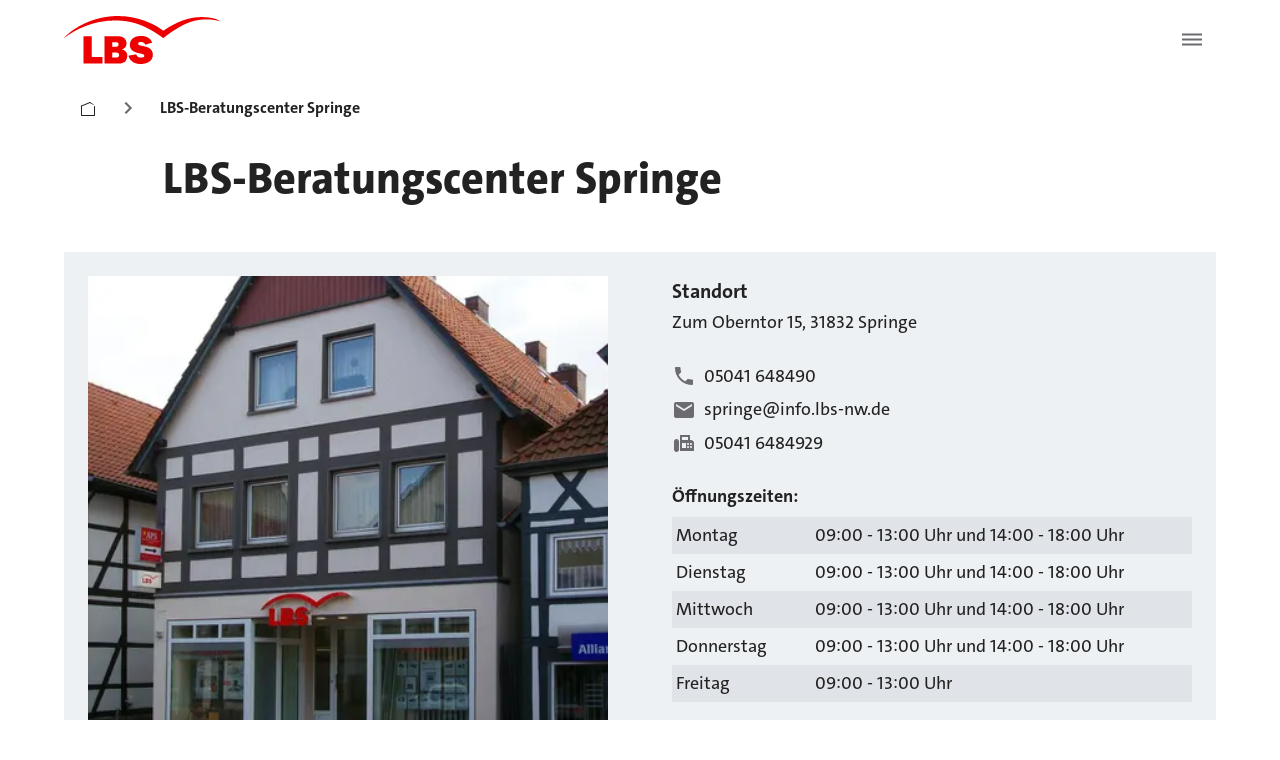

--- FILE ---
content_type: text/html; charset=utf-8
request_url: https://www.lbs.de/standorte/springe-west_2_68602
body_size: 42131
content:
<!DOCTYPE html><html lang="de"><head><meta charSet="utf-8" data-next-head=""/><meta name="viewport" content="initial-scale=1.0, width=device-width" data-next-head=""/><script async="" src="https://bt.fraud0.com/api/v2/fz.js?cid=78f73e0b-a9ac-4285-af82-f84d0d93814b" data-next-head=""></script><meta property="og:updated_time" content="2026-01-16T22:48:36.409Z" data-next-head=""/><meta property="og:url" content="https://www.lbs.de/standorte/springe-west_2_68602" data-next-head=""/><link rel="canonical" href="https://www.lbs.de/standorte/springe-west_2_68602" data-next-head=""/><link rel="icon" href="/favicon.ico" data-next-head=""/><title data-next-head="">LBS-Beratung: Springe </title><meta name="description" content="LBS - Beratungscenter  in Springe - Ihre Profis für Bausparen, Modernisieren &amp; Finanzieren. Jetzt vor Ort Termin vereinbaren!" data-next-head=""/><link rel="preload" href="/_next/static/css/79b511da25567feb.css" as="style"/><link rel="stylesheet" href="/_next/static/css/79b511da25567feb.css" data-n-g=""/><noscript data-n-css=""></noscript><script defer="" noModule="" src="/_next/static/chunks/polyfills-42372ed130431b0a.js"></script><script defer="" src="/_next/static/chunks/2263.727bffe2a576253e.js"></script><script defer="" src="/_next/static/chunks/2358.b0badcb1374c0de7.js"></script><script defer="" src="/_next/static/chunks/9904.8715b171bea70af7.js"></script><script defer="" src="/_next/static/chunks/3787.7c19fe4bc0b55074.js"></script><script defer="" src="/_next/static/chunks/4483.a1465fa4d45706eb.js"></script><script defer="" src="/_next/static/chunks/5004.48ef8687fdfb24d6.js"></script><script defer="" src="/_next/static/chunks/6578.719fb9baba3dc0b9.js"></script><script defer="" src="/_next/static/chunks/3068.7bbd087a5e2bdf7d.js"></script><script src="/_next/static/chunks/webpack-72591adf3082573e.js" defer=""></script><script src="/_next/static/chunks/framework-a7ec717f75acf3d2.js" defer=""></script><script src="/_next/static/chunks/main-0ce0df4afe63b6ea.js" defer=""></script><script src="/_next/static/chunks/pages/_app-1d5e64fa9166af4c.js" defer=""></script><script src="/_next/static/chunks/bc10d24b-d66ac0d5a0518cc0.js" defer=""></script><script src="/_next/static/chunks/b2984485-74f2714a8839660c.js" defer=""></script><script src="/_next/static/chunks/3b3c3b4a-3be4a9cbec12bf96.js" defer=""></script><script src="/_next/static/chunks/b1c4e88c-cd728b4979193456.js" defer=""></script><script src="/_next/static/chunks/023a215e-f6fbfb5805ecc398.js" defer=""></script><script src="/_next/static/chunks/8fc994ce-832c3097405d73f2.js" defer=""></script><script src="/_next/static/chunks/7ef5ea8e-5023ca898914134d.js" defer=""></script><script src="/_next/static/chunks/0192b7ef-384353ea414e5c59.js" defer=""></script><script src="/_next/static/chunks/872ab82f-b2a3e819a5dde5fa.js" defer=""></script><script src="/_next/static/chunks/8832-8ef05a55aeb85914.js" defer=""></script><script src="/_next/static/chunks/3191-a4a44bfd9bacab53.js" defer=""></script><script src="/_next/static/chunks/3865-b7d78cab817253e0.js" defer=""></script><script src="/_next/static/chunks/7698-1b873736c59bff24.js" defer=""></script><script src="/_next/static/chunks/8140-6061e07eb81942fb.js" defer=""></script><script src="/_next/static/chunks/7133-7855d71e7e992646.js" defer=""></script><script src="/_next/static/chunks/1484-38c33933cc15fb2c.js" defer=""></script><script src="/_next/static/chunks/8779-3b9b2b1bc8c2a349.js" defer=""></script><script src="/_next/static/chunks/4252-c12e8af60320756b.js" defer=""></script><script src="/_next/static/chunks/2727-18111cd6ecea4362.js" defer=""></script><script src="/_next/static/chunks/6349-f0d36457f6a6f0bb.js" defer=""></script><script src="/_next/static/chunks/6246-06b3a34622e5edd0.js" defer=""></script><script src="/_next/static/chunks/3160-016ef36410d749f5.js" defer=""></script><script src="/_next/static/chunks/3709-0fcc6a7112610d43.js" defer=""></script><script src="/_next/static/chunks/5891-cf2274e6dec1e5c7.js" defer=""></script><script src="/_next/static/chunks/2540-dee4195d3dd7be3b.js" defer=""></script><script src="/_next/static/chunks/5749-059d9ef10ffd8c73.js" defer=""></script><script src="/_next/static/chunks/6065-fd88fc240fbcd9e8.js" defer=""></script><script src="/_next/static/chunks/3855-faec0297f8133515.js" defer=""></script><script src="/_next/static/chunks/5121-2077dc1988c74aae.js" defer=""></script><script src="/_next/static/chunks/4580-5d2f6983a68000e3.js" defer=""></script><script src="/_next/static/chunks/9106-7d884cf0f9700766.js" defer=""></script><script src="/_next/static/chunks/4638-ce7eb9ceb5e23104.js" defer=""></script><script src="/_next/static/chunks/1700-d9d58c5dc6d9e860.js" defer=""></script><script src="/_next/static/chunks/1634-198d3f9374698107.js" defer=""></script><script src="/_next/static/chunks/pages/standorte/%5B...slug%5D-a6fe3237e29b6d5c.js" defer=""></script><script src="/_next/static/E0laqgafjj4nWUcFaLvK4/_buildManifest.js" defer=""></script><script src="/_next/static/E0laqgafjj4nWUcFaLvK4/_ssgManifest.js" defer=""></script><style data-emotion="css-global 0"></style><style data-emotion="css-global 1fix1qe">#nprogress{pointer-events:none;}#nprogress .bar{background:#29d;position:fixed;z-index:1031;top:0;left:0;width:100%;height:2px;}#nprogress .peg{display:block;position:absolute;right:0px;width:100px;height:100%;box-shadow:0 0 10px #29d,0 0 5px #29d;opacity:1;-webkit-transform:rotate(3deg) translate(0px, -4px);-moz-transform:rotate(3deg) translate(0px, -4px);-ms-transform:rotate(3deg) translate(0px, -4px);transform:rotate(3deg) translate(0px, -4px);}#nprogress .spinner{display:block;position:fixed;z-index:1031;top:15px;right:15px;}#nprogress .spinner-icon{width:18px;height:18px;box-sizing:border-box;border:solid 2px transparent;border-top-color:#29d;border-left-color:#29d;border-radius:50%;-webkit-animation:nprogress-spinner 400ms linear infinite;animation:nprogress-spinner 400ms linear infinite;}.nprogress-custom-parent{overflow:hidden;position:relative;}.nprogress-custom-parent #nprogress .spinner{position:absolute;}.nprogress-custom-parent #nprogress .bar{position:absolute;}@-webkit-keyframes nprogress-spinner{0%{-webkit-transform:rotate(0deg);-moz-transform:rotate(0deg);-ms-transform:rotate(0deg);transform:rotate(0deg);}100%{-webkit-transform:rotate(360deg);-moz-transform:rotate(360deg);-ms-transform:rotate(360deg);transform:rotate(360deg);}}@keyframes nprogress-spinner{0%{-webkit-transform:rotate(0deg);-moz-transform:rotate(0deg);-ms-transform:rotate(0deg);transform:rotate(0deg);}100%{-webkit-transform:rotate(360deg);-moz-transform:rotate(360deg);-ms-transform:rotate(360deg);transform:rotate(360deg);}}</style><style data-emotion="css-global yplmpq">html{-webkit-font-smoothing:antialiased;-moz-osx-font-smoothing:grayscale;box-sizing:border-box;-webkit-text-size-adjust:100%;}*,*::before,*::after{box-sizing:inherit;}strong,b{font-weight:700;}body{margin:0;color:#222222;font-size:1.25rem;font-weight:400;font-family:TheSans C5,SparkasseWeb;line-height:1.5;background-color:#ffffff;}@media print{body{background-color:#fff;}}body::backdrop{background-color:#ffffff;}cite{display:block;}cite::before{content:"„";}cite::after{content:"“";}a{color:inherit;-webkit-text-decoration:none;text-decoration:none;}a[href^="tel:"]{-webkit-text-decoration:none;text-decoration:none;}[role=link]{cursor:pointer;}ul,ol{font-size:1rem;}</style><style data-emotion="css-global d0jt7g">@font-face{font-family:'TheSans C5';font-style:normal;font-weight:300;src:url(/assets/fonts/TheSans-3_Light.woff2) format('woff2');}@font-face{font-family:'TheSans C5';font-style:normal;font-weight:500;src:url(/assets/fonts/TheSans-5_Plain.woff2) format('woff2');}@font-face{font-family:'TheSans C5';font-style:normal;font-weight:700;src:url(/assets/fonts/TheSans-7_Bold.woff2) format('woff2');}@font-face{font-family:'TheSans C5';font-style:normal;font-weight:800;src:url(/assets/fonts/TheSans-8_ExtraBold.woff2) format('woff2');}</style><style data-emotion="css zedlow 1s7ci57 9kkhxh yclfjj zyt5aj itjjwa q7mezt j1k6j2 190prrq 1wlgnar 173hqp0 hndcvk 79elbk 16kehll 1683sk4 1ivzd8p ydodhh eqr268 1rte9qv f73it5 1l7kkmd 132ez4y 1iy6mad 1j6ztup n4kurl 1anzvlm 1lkwszk 1fhgjcy i9io4f ndle5d 1tup7bw 64imqu j7qwjs ali80x 1p6ei2v 1gw7spb 178ardj 1e7hykt 1dpaz9c ls39jj 1a614k1 13yqq35 1o4lp5e tmjf68 1kvappg 1jbzb5y 1sg2tsg 1htuwfs y6j1my t8xt8v 14comck 10mx4qu 1eii47 jhgld5 ehhxbi 134xacm xjr0bx 1ty09yw 5aq0im jt29or 11pitis 4mwqwt 136f2cv jar940 p52qg0 12n9xj6 z5lmba re3n04 1ebnygn 1vcc62c 1y9nvse 1ivqkwd ducv57 1ei4m6u yts4xx a78oo0 nm6c95 tdnd1m 1licbc7 bseqf8 1l6e05h 1as4ec 1cp1efl 6bt4d2 10mqph0 ides6x ptfgii vbd5eu fp3kpa 6z108h uhqn2e 1yr1lz5 115w1c5 yzhhon">.css-zedlow{position:-webkit-sticky;position:sticky;top:0;left:0;right:0;z-index:1210;width:100%;background-color:#ffffff;display:block;}@media (min-width:1440px){.css-zedlow{display:none;}}.css-1s7ci57{background-color:#eef1f3;color:#222222;-webkit-transition:box-shadow 300ms cubic-bezier(0.4, 0, 0.2, 1) 0ms;transition:box-shadow 300ms cubic-bezier(0.4, 0, 0.2, 1) 0ms;box-shadow:var(--Paper-shadow);background-image:var(--Paper-overlay);border-radius:5px;box-shadow:none;background-image:none;display:-webkit-box;display:-webkit-flex;display:-ms-flexbox;display:flex;-webkit-flex-direction:column;-ms-flex-direction:column;flex-direction:column;width:100%;box-sizing:border-box;-webkit-flex-shrink:0;-ms-flex-negative:0;flex-shrink:0;position:static;--AppBar-background:#ee0000;--AppBar-color:#ffffff;background-color:var(--AppBar-background);color:var(--AppBar-color);box-shadow:none;background:#ffffff;width:100%;position:relative;}.css-9kkhxh{position:relative;display:-webkit-box;display:-webkit-flex;display:-ms-flexbox;display:flex;-webkit-align-items:center;-webkit-box-align:center;-ms-flex-align:center;align-items:center;min-height:56px;padding-top:16px;padding-bottom:16px;}@media (min-width:0px){@media (orientation: landscape){.css-9kkhxh{min-height:48px;}}}@media (min-width:768px){.css-9kkhxh{min-height:64px;}}@media (min-width:0px){.css-9kkhxh{padding-left:16px;padding-right:16px;}}@media (min-width:1024px){.css-9kkhxh{padding-left:64px;padding-right:64px;}}.css-yclfjj{margin:0;font:inherit;line-height:inherit;letter-spacing:inherit;color:#ee0000;-webkit-text-decoration:underline;text-decoration:underline;text-decoration-color:var(--Link-underlineColor);--Link-underlineColor:rgba(238, 0, 0, 0.4);display:inline;-webkit-align-items:center;-webkit-box-align:center;-ms-flex-align:center;align-items:center;-webkit-text-decoration:none;text-decoration:none;color:inherit;display:block;}.css-yclfjj,.css-yclfjj p{margin-left:0;}.css-yclfjj:hover{text-decoration-color:inherit;}.css-yclfjj>svg{font-size:inherit;vertical-align:middle;}.css-yclfjj:focus,.css-yclfjj:focus-visible{outline:none;box-shadow:0 0 0 2px #2C57D2;border-radius:8px;}.css-zyt5aj{-webkit-user-select:none;-moz-user-select:none;-ms-user-select:none;user-select:none;width:1em;height:1em;display:inline-block;-webkit-flex-shrink:0;-ms-flex-negative:0;flex-shrink:0;-webkit-transition:fill 200ms cubic-bezier(0.4, 0, 0.2, 1) 0ms;transition:fill 200ms cubic-bezier(0.4, 0, 0.2, 1) 0ms;fill:currentColor;font-size:1.5rem;height:48px;width:156px;color:#ee0000;}.css-zyt5aj:hover{color:#a30000;}.css-itjjwa{display:-webkit-inline-box;display:-webkit-inline-flex;display:-ms-inline-flexbox;display:inline-flex;-webkit-align-items:center;-webkit-box-align:center;-ms-flex-align:center;align-items:center;-webkit-box-pack:center;-ms-flex-pack:center;-webkit-justify-content:center;justify-content:center;position:relative;box-sizing:border-box;-webkit-tap-highlight-color:transparent;background-color:transparent;outline:0;border:0;margin:0;border-radius:0;padding:0;cursor:pointer;-webkit-user-select:none;-moz-user-select:none;-ms-user-select:none;user-select:none;vertical-align:middle;-moz-appearance:none;-webkit-appearance:none;-webkit-text-decoration:none;text-decoration:none;color:inherit;width:48px;height:48px;border-radius:8px;margin-left:auto;color:#6B6B70;background-color:#ffffff;}.css-itjjwa::-moz-focus-inner{border-style:none;}.css-itjjwa.Mui-disabled{pointer-events:none;cursor:default;}@media print{.css-itjjwa{-webkit-print-color-adjust:exact;color-adjust:exact;}}.css-itjjwa:hover{background:#e0e3e7;}.css-itjjwa:focus,.css-itjjwa:focus-visible{outline:none;box-shadow:0 0 0 2px #2C57D2;border-radius:8px;}.css-q7mezt{-webkit-user-select:none;-moz-user-select:none;-ms-user-select:none;user-select:none;width:1em;height:1em;display:inline-block;-webkit-flex-shrink:0;-ms-flex-negative:0;flex-shrink:0;-webkit-transition:fill 200ms cubic-bezier(0.4, 0, 0.2, 1) 0ms;transition:fill 200ms cubic-bezier(0.4, 0, 0.2, 1) 0ms;fill:currentColor;font-size:1.5rem;}.css-j1k6j2{position:-webkit-sticky;position:sticky;top:0;left:0;right:0;z-index:1100;display:none;}@media (min-width:1440px){.css-j1k6j2{display:block;}}.css-190prrq{background-color:#eef1f3;color:#222222;-webkit-transition:box-shadow 300ms cubic-bezier(0.4, 0, 0.2, 1) 0ms;transition:box-shadow 300ms cubic-bezier(0.4, 0, 0.2, 1) 0ms;box-shadow:var(--Paper-shadow);background-image:var(--Paper-overlay);border-radius:5px;box-shadow:none;background-image:none;display:-webkit-box;display:-webkit-flex;display:-ms-flexbox;display:flex;-webkit-flex-direction:column;-ms-flex-direction:column;flex-direction:column;width:100%;box-sizing:border-box;-webkit-flex-shrink:0;-ms-flex-negative:0;flex-shrink:0;position:fixed;z-index:1100;top:0;left:auto;right:0;--AppBar-background:#ee0000;--AppBar-color:#ffffff;background-color:var(--AppBar-background);color:var(--AppBar-color);display:-webkit-box;display:-webkit-flex;display:-ms-flexbox;display:flex;-webkit-flex-direction:row;-ms-flex-direction:row;flex-direction:row;-webkit-box-pack:center;-ms-flex-pack:center;-webkit-justify-content:center;justify-content:center;box-shadow:none;position:inherit;background-color:#ffffff;}@media print{.css-190prrq{position:absolute;}}.css-1wlgnar{position:relative;display:-webkit-box;display:-webkit-flex;display:-ms-flexbox;display:flex;-webkit-align-items:center;-webkit-box-align:center;-ms-flex-align:center;align-items:center;min-height:56px;-webkit-box-flex:1;-webkit-flex-grow:1;-ms-flex-positive:1;flex-grow:1;padding-top:24px;padding-bottom:24px;padding-left:64px;padding-right:64px;gap:24px;max-width:1536px;border-bottom:1px solid #e0e3e7;}@media (min-width:0px){@media (orientation: landscape){.css-1wlgnar{min-height:48px;}}}@media (min-width:768px){.css-1wlgnar{min-height:64px;}}.css-173hqp0{margin:0;font:inherit;line-height:inherit;letter-spacing:inherit;color:#ee0000;-webkit-text-decoration:underline;text-decoration:underline;text-decoration-color:var(--Link-underlineColor);--Link-underlineColor:rgba(238, 0, 0, 0.4);display:inline;-webkit-align-items:center;-webkit-box-align:center;-ms-flex-align:center;align-items:center;-webkit-text-decoration:none;text-decoration:none;color:inherit;display:block;}.css-173hqp0,.css-173hqp0 p{margin-left:0;}.css-173hqp0:hover{text-decoration-color:inherit;}.css-173hqp0>svg{font-size:inherit;vertical-align:middle;}.css-173hqp0:focus,.css-173hqp0:focus-visible{outline:none;box-shadow:0 0 0 2px #2C57D2;border-radius:8px;padding-top:4px;padding-bottom:4px;}.css-hndcvk{display:-webkit-box;display:-webkit-flex;display:-ms-flexbox;display:flex;list-style:none;margin:0px;padding-left:0px;-webkit-align-items:center;-webkit-box-align:center;-ms-flex-align:center;align-items:center;gap:24px;-webkit-flex:1 0 0;-ms-flex:1 0 0;flex:1 0 0;color:#222222;}.css-79elbk{position:relative;}.css-16kehll{display:-webkit-inline-box;display:-webkit-inline-flex;display:-ms-inline-flexbox;display:inline-flex;-webkit-align-items:center;-webkit-box-align:center;-ms-flex-align:center;align-items:center;-webkit-box-pack:center;-ms-flex-pack:center;-webkit-justify-content:center;justify-content:center;position:relative;box-sizing:border-box;-webkit-tap-highlight-color:transparent;background-color:transparent;outline:0;border:0;margin:0;border-radius:0;padding:0;cursor:pointer;-webkit-user-select:none;-moz-user-select:none;-ms-user-select:none;user-select:none;vertical-align:middle;-moz-appearance:none;-webkit-appearance:none;-webkit-text-decoration:none;text-decoration:none;color:inherit;color:#222222;font-family:TheSans C5,SparkasseWeb;font-size:18px;font-weight:700;line-height:28px;padding:16px;border-radius:8px;}.css-16kehll::-moz-focus-inner{border-style:none;}.css-16kehll.Mui-disabled{pointer-events:none;cursor:default;}@media print{.css-16kehll{-webkit-print-color-adjust:exact;color-adjust:exact;}}.css-16kehll:hover{background:#e0e3e7;}.css-16kehll.active{background:#eef1f3;text-decoration-line:underline;}.css-16kehll:focus-visible{outline:2px solid #2C57D2;background-color:#eef1f3;}.css-1683sk4{margin:0;font:inherit;line-height:inherit;letter-spacing:inherit;color:#ee0000;-webkit-text-decoration:underline;text-decoration:underline;text-decoration-color:var(--Link-underlineColor);--Link-underlineColor:rgba(238, 0, 0, 0.4);display:inline;-webkit-align-items:center;-webkit-box-align:center;-ms-flex-align:center;align-items:center;-webkit-text-decoration:none;text-decoration:none;color:inherit;color:#6B6B70;width:60px;height:60px;box-sizing:border-box;-webkit-box-pack:center;-ms-flex-pack:center;-webkit-justify-content:center;justify-content:center;display:-webkit-inline-box;display:-webkit-inline-flex;display:-ms-inline-flexbox;display:inline-flex;-webkit-align-items:center;-webkit-box-align:center;-ms-flex-align:center;align-items:center;border-radius:8px;}.css-1683sk4,.css-1683sk4 p{margin-left:0;}.css-1683sk4:hover{text-decoration-color:inherit;}.css-1683sk4>svg{font-size:inherit;vertical-align:middle;}.css-1683sk4:hover{background:#e0e3e7;padding:8px;}.css-1683sk4:focus-visible{outline:2px solid #2C57D2;border-radius:8px;background-color:#eef1f3;}.css-1ivzd8p{-webkit-user-select:none;-moz-user-select:none;-ms-user-select:none;user-select:none;width:1em;height:1em;display:inline-block;-webkit-flex-shrink:0;-ms-flex-negative:0;flex-shrink:0;-webkit-transition:fill 200ms cubic-bezier(0.4, 0, 0.2, 1) 0ms;transition:fill 200ms cubic-bezier(0.4, 0, 0.2, 1) 0ms;fill:currentColor;font-size:1.5rem;width:24px;height:24px;}.css-ydodhh{display:-webkit-inline-box;display:-webkit-inline-flex;display:-ms-inline-flexbox;display:inline-flex;-webkit-align-items:center;-webkit-box-align:center;-ms-flex-align:center;align-items:center;-webkit-box-pack:center;-ms-flex-pack:center;-webkit-justify-content:center;justify-content:center;position:relative;box-sizing:border-box;-webkit-tap-highlight-color:transparent;background-color:transparent;outline:0;border:0;margin:0;border-radius:0;padding:0;cursor:pointer;-webkit-user-select:none;-moz-user-select:none;-ms-user-select:none;user-select:none;vertical-align:middle;-moz-appearance:none;-webkit-appearance:none;-webkit-text-decoration:none;text-decoration:none;color:inherit;font-size:1rem;font-weight:700;text-transform:none;font-family:TheSans C5,SparkasseWeb;line-height:1.75;min-width:64px;padding:6px 16px;border:0;border-radius:4px;-webkit-transition:background-color 250ms cubic-bezier(0.4, 0, 0.2, 1) 0ms,box-shadow 250ms cubic-bezier(0.4, 0, 0.2, 1) 0ms,border-color 250ms cubic-bezier(0.4, 0, 0.2, 1) 0ms,color 250ms cubic-bezier(0.4, 0, 0.2, 1) 0ms;transition:background-color 250ms cubic-bezier(0.4, 0, 0.2, 1) 0ms,box-shadow 250ms cubic-bezier(0.4, 0, 0.2, 1) 0ms,border-color 250ms cubic-bezier(0.4, 0, 0.2, 1) 0ms,color 250ms cubic-bezier(0.4, 0, 0.2, 1) 0ms;padding:6px 8px;color:var(--variant-textColor);background-color:var(--variant-textBg);--variant-textColor:#ee0000;--variant-outlinedColor:#ee0000;--variant-outlinedBorder:rgba(238, 0, 0, 0.5);--variant-containedColor:#ffffff;--variant-containedBg:#ee0000;-webkit-transition:background-color 250ms cubic-bezier(0.4, 0, 0.2, 1) 0ms,box-shadow 250ms cubic-bezier(0.4, 0, 0.2, 1) 0ms,border-color 250ms cubic-bezier(0.4, 0, 0.2, 1) 0ms;transition:background-color 250ms cubic-bezier(0.4, 0, 0.2, 1) 0ms,box-shadow 250ms cubic-bezier(0.4, 0, 0.2, 1) 0ms,border-color 250ms cubic-bezier(0.4, 0, 0.2, 1) 0ms;max-height:60px;background-color:#ee0000;color:#fff;border:2px solid #ee0000;padding:16px 24px;border-radius:4px;}.css-ydodhh::-moz-focus-inner{border-style:none;}.css-ydodhh.Mui-disabled{pointer-events:none;cursor:default;}@media print{.css-ydodhh{-webkit-print-color-adjust:exact;color-adjust:exact;}}.css-ydodhh:hover{-webkit-text-decoration:none;text-decoration:none;}.css-ydodhh.Mui-disabled{color:#919194;}@media (hover: hover){.css-ydodhh:hover{--variant-containedBg:#a30000;--variant-textBg:rgba(238, 0, 0, 0.08);--variant-outlinedBorder:#ee0000;--variant-outlinedBg:rgba(238, 0, 0, 0.08);}}.css-ydodhh.MuiButton-loading{color:transparent;}.css-ydodhh:hover{background-color:#a30000;border-color:#a30000;}.css-ydodhh:focus,.css-ydodhh:focus-visible{outline:none;box-shadow:0 0 0 2px #fff,0 0 0 4px #2C57D2;}.css-ydodhh:disabled,.css-ydodhh.Mui-disabled{color:#919194;background-color:#eef1f3;border:2px solid #919194;}.css-ydodhh.Mui-disabled[type="submit"][aria-disabled="true"]{pointer-events:auto;}.css-eqr268{width:100%;margin-left:auto;box-sizing:border-box;margin-right:auto;position:absolute;left:0;right:0;bottom:0;top:110px;height:0;background:none;z-index:999999;}@media (min-width:1536px){.css-eqr268{max-width:1536px;}}.css-1rte9qv{position:absolute;left:0;right:0;background:#ffffff;display:grid;grid-template-columns:1fr 1px 1fr 1fr;gap:0px;box-shadow:0px -4px 10px -5px rgba(0, 0, 0, 0.04),0px 6px 30px -5px rgba(0, 0, 0, 0.30);border-radius:12px;margin-top:8px;margin-left:64px;margin-right:64px;min-height:1px;}.css-f73it5{display:-webkit-box;display:-webkit-flex;display:-ms-flexbox;display:flex;-webkit-flex-direction:column;-ms-flex-direction:column;flex-direction:column;-webkit-align-items:flex-start;-webkit-box-align:flex-start;-ms-flex-align:flex-start;align-items:flex-start;width:100%;padding:24px;gap:8px;min-width:0;}.css-1l7kkmd{width:1px;-webkit-align-self:stretch;-ms-flex-item-align:stretch;align-self:stretch;background:#e0e3e7;margin:24px 0;justify-self:center;}.css-132ez4y{display:grid;max-width:1536px;margin-left:auto;margin-right:auto;}@media (min-width:0px){.css-132ez4y{padding-left:16px;padding-right:16px;grid-template-columns:repeat(4, minmax(0, 1fr));}}@media (min-width:768px){.css-132ez4y{padding-left:24px;padding-right:24px;grid-template-columns:repeat(6, minmax(0, 1fr));}}@media (min-width:1024px){.css-132ez4y{padding-left:64px;padding-right:64px;grid-template-columns:repeat(12, minmax(0, 1fr));}}@media (min-width:1280px){.css-132ez4y{padding-left:64px;padding-right:64px;grid-template-columns:repeat(12, minmax(0, 1fr));}}@media (min-width:1536px){.css-132ez4y{padding-left:64px;padding-right:64px;grid-template-columns:repeat(12, minmax(0, 1fr));}}.css-1iy6mad{grid-column:1/-1;margin-left:auto;margin-right:auto;margin-bottom:0px;}@media (min-width:0px){.css-1iy6mad{width:100%;}}@media (min-width:768px){.css-1iy6mad{width:100%;}}@media (min-width:1024px){.css-1iy6mad{width:100%;}}@media (min-width:1280px){.css-1iy6mad{width:100%;}}@media (min-width:1536px){.css-1iy6mad{width:100%;}}.css-1j6ztup{overflow-x:auto;white-space:nowrap;width:100%;scrollbar-color:#222222 transparent;scrollbar-width:thin;margin-bottom:8px;}.css-n4kurl{list-style:none;margin:0;padding:0;position:relative;display:-webkit-box;display:-webkit-flex;display:-ms-flexbox;display:flex;-webkit-flex-direction:row;-ms-flex-direction:row;flex-direction:row;-webkit-box-flex-wrap:nowrap;-webkit-flex-wrap:nowrap;-ms-flex-wrap:nowrap;flex-wrap:nowrap;width:-webkit-max-content;width:-moz-max-content;width:max-content;margin-left:0px;margin-right:0px;row-gap:0px;margin-bottom:16px;}.css-1anzvlm{display:-webkit-box;display:-webkit-flex;display:-ms-flexbox;display:flex;-webkit-box-pack:start;-ms-flex-pack:start;-webkit-justify-content:flex-start;justify-content:flex-start;-webkit-align-items:center;-webkit-box-align:center;-ms-flex-align:center;align-items:center;position:relative;-webkit-text-decoration:none;text-decoration:none;width:100%;box-sizing:border-box;text-align:left;padding-top:8px;padding-bottom:8px;padding-left:16px;padding-right:16px;display:contents;}.css-1lkwszk{margin:0;font:inherit;line-height:inherit;letter-spacing:inherit;color:#2c57d2;-webkit-text-decoration:none;text-decoration:none;display:inline;-webkit-align-items:center;-webkit-box-align:center;-ms-flex-align:center;align-items:center;-webkit-text-decoration:none;text-decoration:none;color:inherit;color:#2c57d2;-webkit-text-decoration:none;text-decoration:none;-webkit-transition:font-weight 0.2s;transition:font-weight 0.2s;margin-bottom:0px;border-bottom:1px solid transparent;font-weight:normal;padding-left:16px;padding-right:16px;padding-top:16px;padding-bottom:8px;color:#222222;}.css-1lkwszk,.css-1lkwszk p{margin-left:0;}.css-1lkwszk>svg{font-size:inherit;vertical-align:middle;}.css-1lkwszk:hover{font-weight:700;}.css-1lkwszk:focus-visible{outline:2px solid #2C57D2;outline-offset:2px;border-radius:4px;}.css-1lkwszk:hover{border-bottom-color:#222222;}.css-1fhgjcy{margin-top:4px;}.css-i9io4f{-webkit-user-select:none;-moz-user-select:none;-ms-user-select:none;user-select:none;width:1em;height:1em;display:inline-block;-webkit-flex-shrink:0;-ms-flex-negative:0;flex-shrink:0;-webkit-transition:fill 200ms cubic-bezier(0.4, 0, 0.2, 1) 0ms;transition:fill 200ms cubic-bezier(0.4, 0, 0.2, 1) 0ms;fill:currentColor;font-size:1.5rem;color:#6b6b70;margin-left:4px;margin-right:4px;margin-top:12px;}.css-ndle5d{margin:0;font:inherit;line-height:inherit;letter-spacing:inherit;color:#2c57d2;-webkit-text-decoration:none;text-decoration:none;display:inline;-webkit-align-items:center;-webkit-box-align:center;-ms-flex-align:center;align-items:center;-webkit-text-decoration:none;text-decoration:none;color:inherit;color:#2c57d2;-webkit-text-decoration:none;text-decoration:none;-webkit-transition:font-weight 0.2s;transition:font-weight 0.2s;margin-bottom:0px;border-bottom:1px solid transparent;font-weight:700;padding-left:16px;padding-right:16px;padding-top:16px;padding-bottom:8px;color:#222222;}.css-ndle5d,.css-ndle5d p{margin-left:0;}.css-ndle5d>svg{font-size:inherit;vertical-align:middle;}.css-ndle5d:hover{font-weight:700;}.css-ndle5d:focus-visible{outline:2px solid #2C57D2;outline-offset:2px;border-radius:4px;}.css-ndle5d:hover{border-bottom-color:#222222;}.css-1tup7bw{grid-column:1/-1;margin-left:auto;margin-right:auto;margin-bottom:0px;}@media (min-width:0px){.css-1tup7bw{width:100%;}}@media (min-width:768px){.css-1tup7bw{width:100%;}}@media (min-width:1024px){.css-1tup7bw{width:calc(((100% - 352px) / 12 * 10) + 288px);}}@media (min-width:1280px){.css-1tup7bw{width:calc(((100% - 352px) / 12 * 10) + 288px);}}@media (min-width:1536px){.css-1tup7bw{width:calc(((100% - 352px) / 12 * 10) + 288px);}}.css-64imqu{margin:0;font-size:clamp(32px,max(calc(32px + (8 * (100vw - 375px) / 649)), calc(40px + (4 * (100vw - 1024px) / 256))), 44px);font-weight:800;font-family:TheSans C5,SparkasseWeb;line-height:1.167;}.css-64imqu,.css-64imqu p{margin-left:0;}@media (min-width:0px){.css-64imqu{margin-bottom:32px;}}@media (min-width:1024px){.css-64imqu{margin-bottom:48px;}}.css-j7qwjs{display:-webkit-box;display:-webkit-flex;display:-ms-flexbox;display:flex;-webkit-flex-direction:column;-ms-flex-direction:column;flex-direction:column;}.css-ali80x{-webkit-order:1;-ms-flex-order:1;order:1;}.css-1p6ei2v{grid-column:1/-1;margin-left:auto;margin-right:auto;}@media (min-width:0px){.css-1p6ei2v{width:100%;margin-bottom:48px;}}@media (min-width:768px){.css-1p6ei2v{width:100%;}}@media (min-width:1024px){.css-1p6ei2v{width:100%;margin-bottom:80px;}}@media (min-width:1280px){.css-1p6ei2v{width:100%;}}@media (min-width:1536px){.css-1p6ei2v{width:100%;}}.css-1gw7spb{position:relative;display:grid;background-color:#eef1f3;}@media (min-width:0px){.css-1gw7spb{grid-template-areas:'image' 'content';padding:16px;}}@media (min-width:768px){.css-1gw7spb{grid-template-columns:1fr;-webkit-column-gap:64px;column-gap:64px;}}@media (min-width:1024px){.css-1gw7spb{grid-template-columns:1fr 1fr;grid-template-areas:'image content';}}@media (min-width:1280px){.css-1gw7spb{padding:24px;}}.css-178ardj{grid-area:image;width:100%;height:auto;position:relative;}@media (min-width:0px){.css-178ardj{aspect-ratio:16/10;}}@media (min-width:768px){.css-178ardj{aspect-ratio:16/10;}}@media (min-width:1024px){.css-178ardj{aspect-ratio:unset;}}@media (min-width:1280px){.css-178ardj{aspect-ratio:unset;}}@media (min-width:1536px){.css-178ardj{aspect-ratio:unset;}}.css-1e7hykt{grid-area:content;}@media (min-width:0px){.css-1e7hykt{padding-top:32px;}}@media (min-width:1024px){.css-1e7hykt{padding-top:0px;}}.css-1dpaz9c{margin:0;font-size:1.25rem;font-weight:400;font-family:TheSans C5,SparkasseWeb;line-height:1.5;font-weight:700;}.css-1dpaz9c,.css-1dpaz9c p{margin-left:0;}.css-ls39jj{padding-top:4px;}@media (min-width:0px){.css-ls39jj{padding-bottom:16px;}}@media (min-width:1280px){.css-ls39jj{padding-bottom:24px;}}@media (min-width:0px){.css-1a614k1{padding-bottom:16px;}}@media (min-width:1280px){.css-1a614k1{padding-bottom:24px;}}.css-13yqq35{margin:0;font-size:1rem;font-weight:400;font-family:TheSans C5,SparkasseWeb;line-height:1.43;}@media (min-width: 768px){.css-13yqq35{font-size:1.125rem;}}.css-13yqq35,.css-13yqq35 p{margin-left:0;}.css-1o4lp5e{display:-webkit-inline-box;display:-webkit-inline-flex;display:-ms-inline-flexbox;display:inline-flex;-webkit-align-items:center;-webkit-box-align:center;-ms-flex-align:center;align-items:center;-webkit-box-pack:center;-ms-flex-pack:center;-webkit-justify-content:center;justify-content:center;position:relative;box-sizing:border-box;-webkit-tap-highlight-color:transparent;background-color:transparent;outline:0;border:0;margin:0;border-radius:0;padding:0;cursor:pointer;-webkit-user-select:none;-moz-user-select:none;-ms-user-select:none;user-select:none;vertical-align:middle;-moz-appearance:none;-webkit-appearance:none;-webkit-text-decoration:none;text-decoration:none;color:inherit;text-align:center;-webkit-flex:0 0 auto;-ms-flex:0 0 auto;flex:0 0 auto;font-size:1.5rem;padding:8px;border-radius:50%;color:#6B6B70;-webkit-transition:background-color 150ms cubic-bezier(0.4, 0, 0.2, 1) 0ms;transition:background-color 150ms cubic-bezier(0.4, 0, 0.2, 1) 0ms;--IconButton-hoverBg:rgba(107, 107, 112, 0.08);padding-left:0px;padding-top:4px;padding-bottom:4px;}.css-1o4lp5e::-moz-focus-inner{border-style:none;}.css-1o4lp5e.Mui-disabled{pointer-events:none;cursor:default;}@media print{.css-1o4lp5e{-webkit-print-color-adjust:exact;color-adjust:exact;}}.css-1o4lp5e:hover{background-color:var(--IconButton-hoverBg);}@media (hover: none){.css-1o4lp5e:hover{background-color:transparent;}}.css-1o4lp5e.Mui-disabled{background-color:transparent;color:#919194;}.css-1o4lp5e.MuiIconButton-loading{color:transparent;}.css-1o4lp5e:hover{background-color:#eef1f3;-webkit-text-decoration:underline;text-decoration:underline;}.css-tmjf68{margin:0;font-size:1rem;font-weight:400;font-family:TheSans C5,SparkasseWeb;line-height:1.43;color:#222222;padding-left:8px;}@media (min-width: 768px){.css-tmjf68{font-size:1.125rem;}}.css-tmjf68,.css-tmjf68 p{margin-left:0;}.css-1kvappg{margin:0;font-size:1rem;font-weight:400;font-family:TheSans C5,SparkasseWeb;line-height:1.43;font-weight:700;}@media (min-width: 768px){.css-1kvappg{font-size:1.125rem;}}.css-1kvappg,.css-1kvappg p{margin-left:0;}.css-1jbzb5y{padding-top:8px;padding-bottom:24px;}.css-1sg2tsg{width:100%;overflow-x:auto;}@media (min-width:0px){.css-1sg2tsg{padding-bottom:16px;}}@media (min-width:1280px){.css-1sg2tsg{padding-bottom:24px;}}.css-1htuwfs{display:table;width:100%;border-collapse:collapse;border-spacing:0;min-width:200px;}.css-1htuwfs caption{font-size:1rem;font-weight:400;font-family:TheSans C5,SparkasseWeb;line-height:1.43;padding:8px;color:#6b6b70;text-align:left;caption-side:bottom;}@media (min-width: 768px){.css-1htuwfs caption{font-size:1.125rem;}}.css-1htuwfs .MuiTableCell-root{border-bottom:none;}.css-y6j1my{display:table-row-group;}.css-t8xt8v{color:inherit;display:table-row;vertical-align:middle;outline:0;}.css-t8xt8v.MuiTableRow-hover:hover{background-color:#e0e3e7;}.css-t8xt8v.Mui-selected{background-color:rgba(238, 0, 0, 0.08);}.css-t8xt8v.Mui-selected:hover{background-color:rgba(238, 0, 0, 0.16);}.css-t8xt8v:nth-of-type(odd){background-color:#e0e3e7;}.css-t8xt8v:nth-of-type(even){background-color:#eef1f3;}.css-t8xt8v:last-child td,.css-t8xt8v:last-child th{border:0px solid;}.css-14comck{font-size:1rem;font-weight:400;font-family:TheSans C5,SparkasseWeb;line-height:1.43;display:table-cell;vertical-align:inherit;border-bottom:1px solid rgba(251, 251, 252, 1);text-align:left;padding:16px;color:#222222;padding:6px 16px;padding-left:4px;}@media (min-width: 768px){.css-14comck{font-size:1.125rem;}}.css-14comck.MuiTableCell-paddingCheckbox{width:24px;padding:0 12px 0 16px;}.css-14comck.MuiTableCell-paddingCheckbox>*{padding:0;}.css-10mx4qu{font-size:1rem;font-weight:400;font-family:TheSans C5,SparkasseWeb;line-height:1.43;display:table-cell;vertical-align:inherit;border-bottom:1px solid rgba(251, 251, 252, 1);text-align:left;padding:16px;color:#222222;padding:6px 16px;text-align:left;}@media (min-width: 768px){.css-10mx4qu{font-size:1.125rem;}}.css-10mx4qu.MuiTableCell-paddingCheckbox{width:24px;padding:0 12px 0 16px;}.css-10mx4qu.MuiTableCell-paddingCheckbox>*{padding:0;}.css-1eii47{-webkit-order:3;-ms-flex-order:3;order:3;}.css-jhgld5{grid-column:1/-1;margin-left:auto;margin-right:auto;}@media (min-width:0px){.css-jhgld5{width:100%;margin-bottom:48px;}}@media (min-width:768px){.css-jhgld5{width:100%;}}@media (min-width:1024px){.css-jhgld5{width:calc(((100% - 352px) / 12 * 10) + 288px);margin-bottom:80px;}}@media (min-width:1280px){.css-jhgld5{width:calc(((100% - 352px) / 12 * 10) + 288px);}}@media (min-width:1536px){.css-jhgld5{width:calc(((100% - 352px) / 12 * 10) + 288px);}}.css-ehhxbi{margin:0;font-size:clamp(32px, calc(32px + 4 * ( (100vw - 768px) / 512 )), 36px);font-weight:300;font-family:TheSans C5,SparkasseWeb;line-height:1.2;}.css-ehhxbi,.css-ehhxbi p{margin-left:0;}.css-134xacm{-webkit-order:4;-ms-flex-order:4;order:4;}.css-xjr0bx{margin:0;font-size:1.5rem;font-weight:800;font-family:TheSans C5,SparkasseWeb;line-height:1.167;}.css-xjr0bx,.css-xjr0bx p{margin-left:0;}@media (min-width:0px){.css-xjr0bx{margin-bottom:32px;}}@media (min-width:1024px){.css-xjr0bx{margin-bottom:48px;}}.css-1ty09yw{--Grid-columns:12;--Grid-columnSpacing:8px;--Grid-rowSpacing:8px;-webkit-flex-direction:row;-ms-flex-direction:row;flex-direction:row;min-width:0;box-sizing:border-box;display:-webkit-box;display:-webkit-flex;display:-ms-flexbox;display:flex;-webkit-box-flex-wrap:wrap;-webkit-flex-wrap:wrap;-ms-flex-wrap:wrap;flex-wrap:wrap;gap:var(--Grid-rowSpacing) var(--Grid-columnSpacing);-webkit-box-pack:start;-ms-flex-pack:start;-webkit-justify-content:flex-start;justify-content:flex-start;}.css-1ty09yw >*{--Grid-parent-columns:12;}.css-1ty09yw >*{--Grid-parent-columnSpacing:8px;}.css-1ty09yw >*{--Grid-parent-rowSpacing:8px;}@media (min-width:1024px){.css-1ty09yw{grid-gap:12%;}}@media (min-width:1280px){.css-1ty09yw{grid-gap:10.75%;}}.css-5aq0im{-webkit-box-flex:0;-webkit-flex-grow:0;-ms-flex-positive:0;flex-grow:0;-webkit-flex-basis:auto;-ms-flex-preferred-size:auto;flex-basis:auto;width:calc(100% * 12 / var(--Grid-parent-columns) - (var(--Grid-parent-columns) - 12) * (var(--Grid-parent-columnSpacing) / var(--Grid-parent-columns)));min-width:0;box-sizing:border-box;text-align:center;}@media (min-width:768px){.css-5aq0im{-webkit-box-flex:0;-webkit-flex-grow:0;-ms-flex-positive:0;flex-grow:0;-webkit-flex-basis:auto;-ms-flex-preferred-size:auto;flex-basis:auto;width:calc(100% * 4 / var(--Grid-parent-columns) - (var(--Grid-parent-columns) - 4) * (var(--Grid-parent-columnSpacing) / var(--Grid-parent-columns)));}}@media (min-width:1024px){.css-5aq0im{-webkit-box-flex:0;-webkit-flex-grow:0;-ms-flex-positive:0;flex-grow:0;-webkit-flex-basis:auto;-ms-flex-preferred-size:auto;flex-basis:auto;width:calc(100% * 3 / var(--Grid-parent-columns) - (var(--Grid-parent-columns) - 3) * (var(--Grid-parent-columnSpacing) / var(--Grid-parent-columns)));}}@media (min-width:1280px){.css-5aq0im{-webkit-box-flex:0;-webkit-flex-grow:0;-ms-flex-positive:0;flex-grow:0;-webkit-flex-basis:auto;-ms-flex-preferred-size:auto;flex-basis:auto;width:calc(100% * 2 / var(--Grid-parent-columns) - (var(--Grid-parent-columns) - 2) * (var(--Grid-parent-columnSpacing) / var(--Grid-parent-columns)));}}.css-jt29or{margin:0;font:inherit;line-height:inherit;letter-spacing:inherit;color:#ee0000;-webkit-text-decoration:underline;text-decoration:underline;text-decoration-color:var(--Link-underlineColor);--Link-underlineColor:rgba(238, 0, 0, 0.4);display:inline;-webkit-align-items:center;-webkit-box-align:center;-ms-flex-align:center;align-items:center;-webkit-text-decoration:none;text-decoration:none;color:inherit;}.css-jt29or,.css-jt29or p{margin-left:0;}.css-jt29or:hover{text-decoration-color:inherit;}.css-jt29or>svg{font-size:inherit;vertical-align:middle;}.css-11pitis{position:relative;aspect-ratio:1/1;margin-bottom:24px;}@media (min-width:0px){.css-11pitis{left:30%;width:40%;}}@media (min-width:768px){.css-11pitis{left:26.5%;width:50%;}}@media (min-width:1024px){.css-11pitis{left:13%;width:75%;}}@media (min-width:1280px){.css-11pitis{left:unset;width:100%;}}.css-4mwqwt{margin:0;font-size:1rem;font-weight:400;font-family:TheSans C5,SparkasseWeb;line-height:1.43;color:#6b6b70;}@media (min-width: 768px){.css-4mwqwt{font-size:1.125rem;}}.css-4mwqwt,.css-4mwqwt p{margin-left:0;}.css-136f2cv{margin-top:16px;}.css-136f2cv a{padding:12px;}.css-136f2cv svg{width:24px;height:24px;}.css-jar940{display:-webkit-inline-box;display:-webkit-inline-flex;display:-ms-inline-flexbox;display:inline-flex;-webkit-align-items:center;-webkit-box-align:center;-ms-flex-align:center;align-items:center;-webkit-box-pack:center;-ms-flex-pack:center;-webkit-justify-content:center;justify-content:center;position:relative;box-sizing:border-box;-webkit-tap-highlight-color:transparent;background-color:transparent;outline:0;border:0;margin:0;border-radius:0;padding:0;cursor:pointer;-webkit-user-select:none;-moz-user-select:none;-ms-user-select:none;user-select:none;vertical-align:middle;-moz-appearance:none;-webkit-appearance:none;-webkit-text-decoration:none;text-decoration:none;color:inherit;text-align:center;-webkit-flex:0 0 auto;-ms-flex:0 0 auto;flex:0 0 auto;font-size:1.5rem;padding:8px;border-radius:50%;color:#6B6B70;-webkit-transition:background-color 150ms cubic-bezier(0.4, 0, 0.2, 1) 0ms;transition:background-color 150ms cubic-bezier(0.4, 0, 0.2, 1) 0ms;--IconButton-hoverBg:rgba(107, 107, 112, 0.08);}.css-jar940::-moz-focus-inner{border-style:none;}.css-jar940.Mui-disabled{pointer-events:none;cursor:default;}@media print{.css-jar940{-webkit-print-color-adjust:exact;color-adjust:exact;}}.css-jar940:hover{background-color:var(--IconButton-hoverBg);}@media (hover: none){.css-jar940:hover{background-color:transparent;}}.css-jar940.Mui-disabled{background-color:transparent;color:#919194;}.css-jar940.MuiIconButton-loading{color:transparent;}.css-p52qg0{-webkit-order:5;-ms-flex-order:5;order:5;}.css-12n9xj6{display:grid;grid-template-columns:repeat(12, 1fr);row-gap:24px;-webkit-column-gap:24px;column-gap:24px;margin-top:0px;margin-bottom:0px;}.css-z5lmba{padding-top:0px;padding-bottom:0px;padding-left:0px;padding-right:0px;}@media (min-width:0px){.css-z5lmba{grid-column:span 12;}}@media (min-width:1024px){.css-z5lmba{grid-column:span 6;}}@media (min-width:1280px){.css-z5lmba{grid-column:span 6;}}.css-re3n04{background-color:#eef1f3;border-radius:1.5rem;height:100%;}@media (min-width:0px){.css-re3n04{padding:32px;}}@media (min-width:1024px){.css-re3n04{padding:48px;}}.css-1ebnygn{padding-bottom:16px;}.css-1vcc62c{-webkit-user-select:none;-moz-user-select:none;-ms-user-select:none;user-select:none;width:1em;height:1em;display:inline-block;-webkit-flex-shrink:0;-ms-flex-negative:0;flex-shrink:0;-webkit-transition:fill 200ms cubic-bezier(0.4, 0, 0.2, 1) 0ms;transition:fill 200ms cubic-bezier(0.4, 0, 0.2, 1) 0ms;fill:currentColor;font-size:1.5rem;position:relative;color:#ee0000;}@media (min-width:0px){.css-1vcc62c{left:2px;-webkit-transform:scale(2);-moz-transform:scale(2);-ms-transform:scale(2);transform:scale(2);}}@media (min-width:768px){.css-1vcc62c{left:3px;-webkit-transform:scale(2.3);-moz-transform:scale(2.3);-ms-transform:scale(2.3);transform:scale(2.3);}}.css-1y9nvse{margin:0;font-size:clamp(32px, calc(32px + 4 * ( (100vw - 768px) / 512 )), 36px);font-weight:300;font-family:TheSans C5,SparkasseWeb;line-height:1.2;font-weight:800;}.css-1y9nvse,.css-1y9nvse p{margin-left:0;}@media (min-width:0px){.css-1ivqkwd{padding-top:32px;}}@media (min-width:1024px){.css-1ivqkwd{padding-top:48px;}}.css-ducv57{width:100%;height:auto;}.css-1ei4m6u{position:relative;}@media (min-width:0px){.css-1ei4m6u{height:32px;}}@media (min-width:768px){.css-1ei4m6u{height:48px;}}@media (min-width:1024px){.css-1ei4m6u{height:122px;}}@media (min-width:1280px){.css-1ei4m6u{height:186px;}}.css-yts4xx{position:absolute;left:0;right:0;bottom:-1px;width:100%;aspect-ratio:618/55;pointer-events:none;z-index:0;}.css-yts4xx svg{display:block;width:100%;height:100%;preserve-aspect-ratio:xMidYMid meet;}.css-yts4xx polygon{fill:#121212;}.css-a78oo0{background-color:#121212;}@media (min-width:0px){.css-a78oo0{display:-webkit-box;display:-webkit-flex;display:-ms-flexbox;display:flex;-webkit-flex-direction:column;-ms-flex-direction:column;flex-direction:column;-webkit-align-items:flex-start;-webkit-box-align:flex-start;-ms-flex-align:flex-start;align-items:flex-start;text-align:left;}}@media (min-width:1024px){.css-a78oo0{display:block;-webkit-align-items:stretch;-webkit-box-align:stretch;-ms-flex-align:stretch;align-items:stretch;text-align:initial;}}@media (min-width:0px){.css-a78oo0>*{width:100%;}}@media (min-width:1024px){.css-a78oo0>*{width:auto;}}.css-nm6c95{--Grid-columns:12;--Grid-columnSpacing:0px;--Grid-rowSpacing:0px;-webkit-flex-direction:row;-ms-flex-direction:row;flex-direction:row;min-width:0;box-sizing:border-box;display:-webkit-box;display:-webkit-flex;display:-ms-flexbox;display:flex;-webkit-box-flex-wrap:wrap;-webkit-flex-wrap:wrap;-ms-flex-wrap:wrap;flex-wrap:wrap;gap:var(--Grid-rowSpacing) var(--Grid-columnSpacing);-webkit-box-pack:justify;-webkit-justify-content:space-between;justify-content:space-between;}.css-nm6c95 >*{--Grid-parent-columns:12;}.css-nm6c95 >*{--Grid-parent-columnSpacing:0px;}.css-nm6c95 >*{--Grid-parent-rowSpacing:0px;}@media (min-width:0px){.css-nm6c95{-webkit-align-items:left;-webkit-box-align:left;-ms-flex-align:left;align-items:left;-webkit-flex-direction:column;-ms-flex-direction:column;flex-direction:column;}}@media (min-width:1024px){.css-nm6c95{-webkit-align-items:center;-webkit-box-align:center;-ms-flex-align:center;align-items:center;-webkit-flex-direction:row;-ms-flex-direction:row;flex-direction:row;}}.css-tdnd1m{min-width:0;box-sizing:border-box;}@media (min-width:0px){.css-tdnd1m{margin-bottom:32px;}}@media (min-width:1024px){.css-tdnd1m{margin-bottom:0px;}}.css-1licbc7{display:-webkit-box;display:-webkit-flex;display:-ms-flexbox;display:flex;-webkit-flex-direction:row;-ms-flex-direction:row;flex-direction:row;padding-left:0px;}@media (min-width:0px){.css-1licbc7>:not(style):not(style){margin:0;}.css-1licbc7>:not(style)~:not(style){margin-left:12px;}}@media (min-width:1280px){.css-1licbc7>:not(style):not(style){margin:0;}.css-1licbc7>:not(style)~:not(style){margin-left:32px;}}.css-bseqf8{display:-webkit-inline-box;display:-webkit-inline-flex;display:-ms-inline-flexbox;display:inline-flex;-webkit-align-items:center;-webkit-box-align:center;-ms-flex-align:center;align-items:center;-webkit-box-pack:center;-ms-flex-pack:center;-webkit-justify-content:center;justify-content:center;position:relative;box-sizing:border-box;-webkit-tap-highlight-color:transparent;background-color:transparent;outline:0;border:0;margin:0;border-radius:0;padding:0;cursor:pointer;-webkit-user-select:none;-moz-user-select:none;-ms-user-select:none;user-select:none;vertical-align:middle;-moz-appearance:none;-webkit-appearance:none;-webkit-text-decoration:none;text-decoration:none;color:inherit;text-align:center;-webkit-flex:0 0 auto;-ms-flex:0 0 auto;flex:0 0 auto;font-size:1.5rem;padding:8px;border-radius:50%;color:#fff;-webkit-transition:background-color 150ms cubic-bezier(0.4, 0, 0.2, 1) 0ms;transition:background-color 150ms cubic-bezier(0.4, 0, 0.2, 1) 0ms;--IconButton-hoverBg:rgba(255, 255, 255, 0.08);border-radius:8px;border:1px solid transparent;}.css-bseqf8::-moz-focus-inner{border-style:none;}.css-bseqf8.Mui-disabled{pointer-events:none;cursor:default;}@media print{.css-bseqf8{-webkit-print-color-adjust:exact;color-adjust:exact;}}.css-bseqf8:hover{background-color:var(--IconButton-hoverBg);}@media (hover: none){.css-bseqf8:hover{background-color:transparent;}}.css-bseqf8.Mui-disabled{background-color:transparent;color:#555;}.css-bseqf8.MuiIconButton-loading{color:transparent;}.css-bseqf8:hover,.css-bseqf8:focus,.css-bseqf8:focus-visible,.css-bseqf8:active{color:#f7f8fa;border-color:#f7f8fa;}.css-bseqf8 svg{width:24px;height:24px;}.css-1l6e05h{-webkit-user-select:none;-moz-user-select:none;-ms-user-select:none;user-select:none;width:1em;height:1em;display:inline-block;-webkit-flex-shrink:0;-ms-flex-negative:0;flex-shrink:0;-webkit-transition:fill 200ms cubic-bezier(0.4, 0, 0.2, 1) 0ms;transition:fill 200ms cubic-bezier(0.4, 0, 0.2, 1) 0ms;fill:currentColor;font-size:inherit;}.css-1as4ec{min-width:0;box-sizing:border-box;}@media (min-width:0px){.css-1as4ec{margin-bottom:16px;}}@media (min-width:1024px){.css-1as4ec{margin-bottom:0px;}}.css-1cp1efl{display:-webkit-inline-box;display:-webkit-inline-flex;display:-ms-inline-flexbox;display:inline-flex;-webkit-align-items:center;-webkit-box-align:center;-ms-flex-align:center;align-items:center;-webkit-box-pack:center;-ms-flex-pack:center;-webkit-justify-content:center;justify-content:center;position:relative;box-sizing:border-box;-webkit-tap-highlight-color:transparent;background-color:transparent;outline:0;border:0;margin:0;border-radius:0;padding:0;cursor:pointer;-webkit-user-select:none;-moz-user-select:none;-ms-user-select:none;user-select:none;vertical-align:middle;-moz-appearance:none;-webkit-appearance:none;-webkit-text-decoration:none;text-decoration:none;color:inherit;font-size:1rem;font-weight:700;text-transform:none;font-family:TheSans C5,SparkasseWeb;line-height:1.75;min-width:64px;padding:6px 16px;border:0;border-radius:4px;-webkit-transition:background-color 250ms cubic-bezier(0.4, 0, 0.2, 1) 0ms,box-shadow 250ms cubic-bezier(0.4, 0, 0.2, 1) 0ms,border-color 250ms cubic-bezier(0.4, 0, 0.2, 1) 0ms,color 250ms cubic-bezier(0.4, 0, 0.2, 1) 0ms;transition:background-color 250ms cubic-bezier(0.4, 0, 0.2, 1) 0ms,box-shadow 250ms cubic-bezier(0.4, 0, 0.2, 1) 0ms,border-color 250ms cubic-bezier(0.4, 0, 0.2, 1) 0ms,color 250ms cubic-bezier(0.4, 0, 0.2, 1) 0ms;padding:6px 8px;color:var(--variant-textColor);background-color:var(--variant-textBg);--variant-textColor:#ee0000;--variant-outlinedColor:#ee0000;--variant-outlinedBorder:rgba(238, 0, 0, 0.5);--variant-containedColor:#ffffff;--variant-containedBg:#ee0000;-webkit-transition:background-color 250ms cubic-bezier(0.4, 0, 0.2, 1) 0ms,box-shadow 250ms cubic-bezier(0.4, 0, 0.2, 1) 0ms,border-color 250ms cubic-bezier(0.4, 0, 0.2, 1) 0ms;transition:background-color 250ms cubic-bezier(0.4, 0, 0.2, 1) 0ms,box-shadow 250ms cubic-bezier(0.4, 0, 0.2, 1) 0ms,border-color 250ms cubic-bezier(0.4, 0, 0.2, 1) 0ms;max-height:60px;background-color:#ee0000;color:#fff;border:2px solid #ee0000;padding:16px 24px;border-radius:4px;}.css-1cp1efl::-moz-focus-inner{border-style:none;}.css-1cp1efl.Mui-disabled{pointer-events:none;cursor:default;}@media print{.css-1cp1efl{-webkit-print-color-adjust:exact;color-adjust:exact;}}.css-1cp1efl:hover{-webkit-text-decoration:none;text-decoration:none;}.css-1cp1efl.Mui-disabled{color:#919194;}@media (hover: hover){.css-1cp1efl:hover{--variant-containedBg:#a30000;--variant-textBg:rgba(238, 0, 0, 0.08);--variant-outlinedBorder:#ee0000;--variant-outlinedBg:rgba(238, 0, 0, 0.08);}}.css-1cp1efl.MuiButton-loading{color:transparent;}@media (min-width:0px){.css-1cp1efl{width:100%;}}@media (min-width:768px){.css-1cp1efl{width:auto;}}.css-1cp1efl:hover{background-color:#a30000;border-color:#a30000;}.css-1cp1efl:focus,.css-1cp1efl:focus-visible{outline:none;box-shadow:0 0 0 2px #fff,0 0 0 4px #2C57D2;}.css-1cp1efl:disabled,.css-1cp1efl.Mui-disabled{color:#919194;background-color:#eef1f3;border:2px solid #919194;}.css-1cp1efl.Mui-disabled[type="submit"][aria-disabled="true"]{pointer-events:auto;}.css-6bt4d2{display:inherit;margin-right:-4px;margin-left:8px;}.css-6bt4d2>*:nth-of-type(1){font-size:20px;}.css-10mqph0{display:-webkit-box;display:-webkit-flex;display:-ms-flexbox;display:flex;grid-template-columns:repeat(12, 1fr);row-gap:48px;-webkit-column-gap:64px;column-gap:64px;-webkit-align-items:flex-start;-webkit-box-align:flex-start;-ms-flex-align:flex-start;align-items:flex-start;-webkit-align-self:stretch;-ms-flex-item-align:stretch;align-self:stretch;}@media (min-width:0px){.css-10mqph0{-webkit-flex-direction:column;-ms-flex-direction:column;flex-direction:column;}}@media (min-width:1024px){.css-10mqph0{-webkit-flex-direction:row;-ms-flex-direction:row;flex-direction:row;}}.css-ides6x{padding-top:0px;padding-bottom:0px;padding-left:0px;padding-right:0px;display:-webkit-box;display:-webkit-flex;display:-ms-flexbox;display:flex;-webkit-flex-direction:column;-ms-flex-direction:column;flex-direction:column;margin:0px;-webkit-align-items:flex-start;-webkit-box-align:flex-start;-ms-flex-align:flex-start;align-items:flex-start;-webkit-align-self:stretch;-ms-flex-item-align:stretch;align-self:stretch;}@media (min-width:0px){.css-ides6x{grid-column:span 12;}}@media (min-width:768px){.css-ides6x{width:421px;}}@media (min-width:1024px){.css-ides6x{grid-column:span 4;width:100%;}}@media (min-width:1280px){.css-ides6x{grid-column:span 4;}}.css-ptfgii{display:-webkit-box;display:-webkit-flex;display:-ms-flexbox;display:flex;-webkit-flex-direction:column;-ms-flex-direction:column;flex-direction:column;-webkit-box-pack:center;-ms-flex-pack:center;-webkit-justify-content:center;justify-content:center;-webkit-align-items:flex-start;-webkit-box-align:flex-start;-ms-flex-align:flex-start;align-items:flex-start;-webkit-align-self:stretch;-ms-flex-item-align:stretch;align-self:stretch;padding:0px;}.css-ptfgii .MuiTypography-h3{font-size:1.5rem;gap:32px;}@media (min-width:0px){.css-ptfgii .MuiTypography-h3{line-height:2rem;padding-top:0px;padding-bottom:32px;}}@media (min-width:1024px){.css-ptfgii .MuiTypography-h3{line-height:1.5rem;padding-top:24px;padding-bottom:24px;}}.css-ptfgii .ProductLink-container{width:100%;}.css-ptfgii .ProductLink-container .ProductLink-item{padding:0px;gap:24px;display:-webkit-box;display:-webkit-flex;display:-ms-flexbox;display:flex;-webkit-align-items:center;-webkit-box-align:center;-ms-flex-align:center;align-items:center;-webkit-flex:1 0 0;-ms-flex:1 0 0;flex:1 0 0;}.css-ptfgii .ProductLink-container .ProductLink-item span{color:#FFFFFF;font-weight:400;font-size:1rem;font-family:TheSans C5,SparkasseWeb;line-height:1.43;padding-left:0px;padding-right:0px;padding-top:16px;padding-bottom:16px;}@media (min-width: 768px){.css-ptfgii .ProductLink-container .ProductLink-item span{font-size:1.125rem;}}.css-ptfgii .MuiTypography-root{margin-left:0;margin-right:0;}.css-ptfgii.Footer-item>.ProductLink-container:hover{text-decoration-line:underline;}.css-ptfgii.Footer-item>.ProductLink-container:focus,.css-ptfgii.Footer-item>.ProductLink-container:focus-visible{border-radius:8px;outline:2px solid white;}.css-ptfgii.Footer-item>.ProductLink-container .ProductLink-item>span{font-size:inherit;font-weight:700;padding-bottom:0px;padding-top:0px;}.css-vbd5eu{margin:0;font-size:1.5rem;font-weight:800;font-family:TheSans C5,SparkasseWeb;line-height:1.167;color:#fff;}.css-vbd5eu,.css-vbd5eu p{margin-left:0;}.css-fp3kpa{display:grid;grid-template-columns:repeat(12, 1fr);row-gap:0px;-webkit-column-gap:0px;column-gap:0px;cursor:pointer;line-height:1;padding-top:16px;padding-bottom:16px;}.css-fp3kpa,.if6 .css-fp3kpa{-webkit-text-decoration:none;text-decoration:none;pointer-events:auto;}.css-6z108h{display:-webkit-box;display:-webkit-flex;display:-ms-flexbox;display:flex;min-width:0;-webkit-align-items:center;-webkit-box-align:center;-ms-flex-align:center;align-items:center;}@media (min-width:0px){.css-6z108h{grid-column:span 12;padding-left:24px;padding-right:24px;}}@media (min-width:1024px){.css-6z108h{grid-column:span 12;padding-left:24px;padding-right:24px;}}@media (min-width:1280px){.css-6z108h{grid-column:span 12;padding-left:32px;padding-right:32px;}}.css-uhqn2e{margin:0;font-size:1rem;font-weight:700;text-transform:none;font-family:TheSans C5,SparkasseWeb;line-height:1.75;font-weight:600;color:#fff;-webkit-align-self:center;-ms-flex-item-align:center;align-self:center;white-space:nowrap;overflow:hidden;text-overflow:ellipsis;}.css-uhqn2e,.css-uhqn2e p{margin-left:0;}@media (min-width:0px){.css-uhqn2e{margin-left:16px;margin-right:16px;}}@media (min-width:1024px){.css-uhqn2e{margin-left:32px;margin-right:32px;}}@media (min-width:1280px){.css-uhqn2e{margin-left:32px;margin-right:32px;}}.css-1yr1lz5{-webkit-user-select:none;-moz-user-select:none;-ms-user-select:none;user-select:none;width:1em;height:1em;display:inline-block;-webkit-flex-shrink:0;-ms-flex-negative:0;flex-shrink:0;-webkit-transition:fill 200ms cubic-bezier(0.4, 0, 0.2, 1) 0ms;transition:fill 200ms cubic-bezier(0.4, 0, 0.2, 1) 0ms;fill:currentColor;font-size:inherit;color:#fff;vertical-align:text-top;font-size:24px;margin-left:auto;}.css-115w1c5{margin:0;-webkit-flex-shrink:0;-ms-flex-negative:0;flex-shrink:0;border-width:0;border-style:solid;border-color:#424242;border-bottom-width:thin;}@media (min-width:0px){.css-115w1c5{margin-bottom:48px;}}@media (min-width:1024px){.css-115w1c5{margin-bottom:64px;}}.css-yzhhon{list-style:none;padding:0px;margin:0px;display:-webkit-box;display:-webkit-flex;display:-ms-flexbox;display:flex;color:#ffffff;font-weight:700;}@media (min-width:0px){.css-yzhhon{-webkit-flex-direction:column;-ms-flex-direction:column;flex-direction:column;-webkit-box-flex-wrap:nowrap;-webkit-flex-wrap:nowrap;-ms-flex-wrap:nowrap;flex-wrap:nowrap;row-gap:32px;-webkit-column-gap:0px;column-gap:0px;}}@media (min-width:768px){.css-yzhhon{-webkit-flex-direction:row;-ms-flex-direction:row;flex-direction:row;-webkit-box-flex-wrap:wrap;-webkit-flex-wrap:wrap;-ms-flex-wrap:wrap;flex-wrap:wrap;row-gap:0px;-webkit-column-gap:24px;column-gap:24px;}}.css-yzhhon>li{-webkit-align-items:center;-webkit-box-align:center;-ms-flex-align:center;align-items:center;margin-top:0px;padding:0px;}@media (min-width:0px){.css-yzhhon>li{display:-webkit-box;display:-webkit-flex;display:-ms-flexbox;display:flex;width:100%;}}@media (min-width:768px){.css-yzhhon>li{display:-webkit-inline-box;display:-webkit-inline-flex;display:-ms-inline-flexbox;display:inline-flex;width:auto;}}.css-yzhhon a{-webkit-text-decoration:none;text-decoration:none;color:inherit;}.css-yzhhon a:hover{text-decoration-line:underline;}.css-yzhhon a:focus-visible{outline:2px solid #fff;outline-offset:8px;border-radius:4px;}.css-yzhhon a,.css-yzhhon button{display:inline-block;text-align:left;cursor:pointer;-webkit-text-decoration:none;text-decoration:none;background:none;border:0px solid;padding:0px;font:inherit;color:inherit;}.css-yzhhon a:hover,.css-yzhhon button:hover{-webkit-text-decoration:underline;text-decoration:underline;}.css-yzhhon a:focus-visible,.css-yzhhon button:focus-visible{outline:2px solid #fff;outline-offset:8px;border-radius:4px;}</style></head><body><div id="__next"><div><div class="MuiBox-root css-zedlow" role="navigation"><header class="MuiPaper-root MuiPaper-elevation MuiPaper-elevation4 MuiAppBar-root MuiAppBar-colorPrimary MuiAppBar-positionStatic css-1s7ci57" style="--Paper-shadow:0px 2px 4px -1px rgba(0,0,0,0.2),0px 4px 5px 0px rgba(0,0,0,0.14),0px 1px 10px 0px rgba(0,0,0,0.12)"><div class="MuiToolbar-root MuiToolbar-regular css-9kkhxh"><a class="MuiTypography-root MuiTypography-inherit MuiLink-root MuiLink-underlineAlways css-yclfjj" id="mobile-logo" href="/" aria-label="LBS Startseite"><svg class="MuiSvgIcon-root MuiSvgIcon-fontSizeMedium LBSLogo css-zyt5aj" focusable="false" aria-hidden="true" viewBox="0 0 156 48" width="155.93" height="48"><path d="M64.426 39.6852C65.8977 45.613 70.9891 48 76.7167 48C82.3644 48 88.8875 45.3739 88.8875 38.8095C88.8875 35.8263 87.4955 33.2801 84.8307 31.8477C82.4441 30.6144 79.6998 30.1772 77.1144 29.6601C76.0802 29.4213 74.0914 29.1425 74.0914 27.7105C74.0914 26.2784 75.6826 25.9601 76.7959 25.9601C78.9038 25.9601 80.4155 26.6761 81.2113 28.7051L88.1318 26.5964C86.4614 21.8626 81.8873 19.9132 77.154 19.9132C74.4494 19.9132 71.5458 20.4302 69.3186 21.9819C67.1308 23.5336 65.8183 26.1589 65.8183 28.8246C65.8183 35.3092 71.9036 36.7015 77.0346 37.6958C78.2677 37.9345 80.3758 38.2526 80.3758 39.9239C80.3758 41.4356 78.2279 41.5946 77.154 41.5946C74.7279 41.5946 72.898 40.7193 72.1822 38.2928L64.426 39.6852ZM38.5377 40.9182H27.8385V20.3108H19.406V47.6019H38.5377V40.9182ZM48.1254 30.7736V26.1589H51.3869C52.9779 26.1589 54.6481 26.4377 54.6481 28.4666C54.6481 29.1032 54.37 29.7796 53.8531 30.2568C53.2563 30.8134 52.3015 30.7736 51.5061 30.7736H48.1254ZM40.4488 47.6019H52.938C55.4039 47.6019 58.3476 47.5622 60.4553 46.0503C62.4041 44.6576 63.2398 42.0322 63.2398 39.6852C63.2398 36.4226 61.092 34.0357 57.9496 33.4788V33.3994C60.734 32.7625 62.5633 30.3358 62.5633 27.4717C62.5633 25.2441 61.4895 23.0161 59.6601 21.7033C57.9496 20.4701 55.8416 20.3108 53.7734 20.3108H40.4488V47.6019ZM48.1254 41.5151V36.5819H51.4266C52.1824 36.5819 53.1368 36.5819 53.8531 36.9402C54.6481 37.3378 55.1653 38.1731 55.1653 39.0885C55.1653 39.8441 54.7677 40.5602 54.171 40.9983C53.4946 41.5546 52.58 41.5151 51.7449 41.5151H48.1254ZM155.82 5.08018C155.975 5.21515 156.042 5.3402 155.524 5.17661C154.776 4.94097 154.19 4.80103 153.713 4.67821C145.854 2.69058 137.038 3.11522 129.487 5.04052C124.437 6.32881 118.241 9.1151 111.427 13.4686C106.052 16.9023 104.051 18.2933 99.3777 22.1347C79.7178 7.80768 66.3332 4.49549 50.426 4.49549C29.1234 4.49549 10.8788 13.6849 0.358971 21.8345C0.00482235 22.1074 -0.113267 22.004 0.122792 21.7532C9.58107 11.5583 29.4846 0 54.23 0C73.1351 0 89.9419 7.51193 99.3777 14.7741C104.433 11.0521 111.259 7.2314 118.701 4.47955C125.888 1.82242 132.184 1.07924 136.986 1.07924C145.666 1.07924 150.722 2.37249 153.875 3.93634C154.402 4.19733 155.49 4.79345 155.82 5.08018Z"></path></svg></a><button class="MuiButtonBase-root css-itjjwa" tabindex="0" type="button" aria-label="Menü öffnen"><svg class="MuiSvgIcon-root MuiSvgIcon-fontSizeMedium css-q7mezt" focusable="false" aria-hidden="true" viewBox="0 0 24 24" data-testid="DehazeIcon"><path d="M2 15.5v2h20v-2zm0-5v2h20v-2zm0-5v2h20v-2z"></path></svg></button></div></header></div><div class="MuiBox-root css-j1k6j2"><header class="MuiPaper-root MuiPaper-elevation MuiPaper-elevation4 MuiAppBar-root MuiAppBar-colorPrimary MuiAppBar-positionFixed mui-fixed css-190prrq" style="--Paper-shadow:0px 2px 4px -1px rgba(0,0,0,0.2),0px 4px 5px 0px rgba(0,0,0,0.14),0px 1px 10px 0px rgba(0,0,0,0.12)"><div class="MuiToolbar-root MuiToolbar-regular css-1wlgnar"><a class="MuiTypography-root MuiTypography-inherit MuiLink-root MuiLink-underlineAlways css-173hqp0" id="desktop-logo" href="/" aria-label="LBS Startseite"><svg class="MuiSvgIcon-root MuiSvgIcon-fontSizeMedium LBSLogo css-zyt5aj" focusable="false" aria-hidden="true" viewBox="0 0 156 48" width="156" height="48"><path d="M64.426 39.6852C65.8977 45.613 70.9891 48 76.7167 48C82.3644 48 88.8875 45.3739 88.8875 38.8095C88.8875 35.8263 87.4955 33.2801 84.8307 31.8477C82.4441 30.6144 79.6998 30.1772 77.1144 29.6601C76.0802 29.4213 74.0914 29.1425 74.0914 27.7105C74.0914 26.2784 75.6826 25.9601 76.7959 25.9601C78.9038 25.9601 80.4155 26.6761 81.2113 28.7051L88.1318 26.5964C86.4614 21.8626 81.8873 19.9132 77.154 19.9132C74.4494 19.9132 71.5458 20.4302 69.3186 21.9819C67.1308 23.5336 65.8183 26.1589 65.8183 28.8246C65.8183 35.3092 71.9036 36.7015 77.0346 37.6958C78.2677 37.9345 80.3758 38.2526 80.3758 39.9239C80.3758 41.4356 78.2279 41.5946 77.154 41.5946C74.7279 41.5946 72.898 40.7193 72.1822 38.2928L64.426 39.6852ZM38.5377 40.9182H27.8385V20.3108H19.406V47.6019H38.5377V40.9182ZM48.1254 30.7736V26.1589H51.3869C52.9779 26.1589 54.6481 26.4377 54.6481 28.4666C54.6481 29.1032 54.37 29.7796 53.8531 30.2568C53.2563 30.8134 52.3015 30.7736 51.5061 30.7736H48.1254ZM40.4488 47.6019H52.938C55.4039 47.6019 58.3476 47.5622 60.4553 46.0503C62.4041 44.6576 63.2398 42.0322 63.2398 39.6852C63.2398 36.4226 61.092 34.0357 57.9496 33.4788V33.3994C60.734 32.7625 62.5633 30.3358 62.5633 27.4717C62.5633 25.2441 61.4895 23.0161 59.6601 21.7033C57.9496 20.4701 55.8416 20.3108 53.7734 20.3108H40.4488V47.6019ZM48.1254 41.5151V36.5819H51.4266C52.1824 36.5819 53.1368 36.5819 53.8531 36.9402C54.6481 37.3378 55.1653 38.1731 55.1653 39.0885C55.1653 39.8441 54.7677 40.5602 54.171 40.9983C53.4946 41.5546 52.58 41.5151 51.7449 41.5151H48.1254ZM155.82 5.08018C155.975 5.21515 156.042 5.3402 155.524 5.17661C154.776 4.94097 154.19 4.80103 153.713 4.67821C145.854 2.69058 137.038 3.11522 129.487 5.04052C124.437 6.32881 118.241 9.1151 111.427 13.4686C106.052 16.9023 104.051 18.2933 99.3777 22.1347C79.7178 7.80768 66.3332 4.49549 50.426 4.49549C29.1234 4.49549 10.8788 13.6849 0.358971 21.8345C0.00482235 22.1074 -0.113267 22.004 0.122792 21.7532C9.58107 11.5583 29.4846 0 54.23 0C73.1351 0 89.9419 7.51193 99.3777 14.7741C104.433 11.0521 111.259 7.2314 118.701 4.47955C125.888 1.82242 132.184 1.07924 136.986 1.07924C145.666 1.07924 150.722 2.37249 153.875 3.93634C154.402 4.19733 155.49 4.79345 155.82 5.08018Z"></path></svg></a><ul class="MuiBox-root css-hndcvk" role="menubar"><li class="MuiBox-root css-79elbk"><button class="MuiButtonBase-root css-16kehll" tabindex="0" type="button" role="menuitem" aria-haspopup="true" aria-expanded="false" aria-label="Bausparen">Bausparen</button></li><li class="MuiBox-root css-79elbk"><button class="MuiButtonBase-root css-16kehll" tabindex="0" type="button" role="menuitem" aria-haspopup="true" aria-expanded="false" aria-label="Modernisieren">Modernisieren</button></li><li class="MuiBox-root css-79elbk"><button class="MuiButtonBase-root css-16kehll" tabindex="0" type="button" role="menuitem" aria-haspopup="true" aria-expanded="false" aria-label="Finanzieren">Finanzieren</button></li><li class="MuiBox-root css-79elbk"><button class="MuiButtonBase-root css-16kehll" tabindex="0" type="button" role="menuitem" aria-haspopup="true" aria-expanded="false" aria-label="Immobilien">Immobilien</button></li><li class="MuiBox-root css-79elbk"><button class="MuiButtonBase-root css-16kehll" tabindex="0" type="button" role="menuitem" aria-haspopup="true" aria-expanded="false" aria-label="Unternehmen">Unternehmen</button></li><li class="MuiBox-root css-79elbk"><button class="MuiButtonBase-root css-16kehll" tabindex="0" type="button" role="menuitem" aria-haspopup="true" aria-expanded="false" aria-label="Service">Service</button></li></ul><a class="MuiTypography-root MuiTypography-inherit MuiLink-root MuiLink-underlineAlways css-1683sk4" aria-label="Suche" href="https://www.lbs.de/suche.html"><svg class="MuiSvgIcon-root MuiSvgIcon-fontSizeMedium css-1ivzd8p" focusable="false" aria-hidden="true" viewBox="0 0 24 24" data-testid="SearchIcon"><path d="M15.5 14h-.79l-.28-.27C15.41 12.59 16 11.11 16 9.5 16 5.91 13.09 3 9.5 3S3 5.91 3 9.5 5.91 16 9.5 16c1.61 0 3.09-.59 4.23-1.57l.27.28v.79l5 4.99L20.49 19zm-6 0C7.01 14 5 11.99 5 9.5S7.01 5 9.5 5 14 7.01 14 9.5 11.99 14 9.5 14"></path></svg></a><a class="MuiButtonBase-root MuiButton-root MuiButton-text MuiButton-textPrimary MuiButton-sizeMedium MuiButton-textSizeMedium MuiButton-colorPrimary MuiButton-root MuiButton-text MuiButton-textPrimary MuiButton-sizeMedium MuiButton-textSizeMedium MuiButton-colorPrimary css-ydodhh" tabindex="0" href="https://www.lbs.de/kontakt.html">Kontakt</a></div></header><div class="MuiContainer-root MuiContainer-maxWidthXl MuiContainer-disableGutters css-eqr268" tabindex="-1" style="opacity:0;visibility:hidden"><div class="MuiBox-root css-1rte9qv"><div class="MuiBox-root css-f73it5" role="menu"></div><div class="MuiBox-root css-1l7kkmd"></div></div></div></div><div class="MuiBox-root css-132ez4y"><div class="MuiBox-root css-1iy6mad"><nav aria-label="breadcrumb"><div class="MuiBox-root css-1j6ztup"><ol class="MuiList-root css-n4kurl"><li class="MuiListItem-root MuiListItem-gutters MuiListItem-padding css-1anzvlm"><a class="MuiTypography-root MuiTypography-inherit MuiLink-root MuiLink-underlineNone css-1lkwszk" href="https://www.lbs.de/standorte" aria-label="Startseite"><svg class="MuiSvgIcon-root MuiSvgIcon-fontSizeMedium css-q7mezt" focusable="false" aria-hidden="true" viewBox="0 0 32 32"><path d="M30,11v17.96268c0,0.55234-0.44776,1.0001-1.0001,1.0001H3.0001C2.44776,29.96278,2,29.51502,2,28.96268  c0,0,0-18.96258,0-18.96258c0-0.41722,0.2563-0.77483,0.61934-0.92482c0.09121-0.0194,16.9891-7.0086,17.06815-7.02802  c0.2865-0.11801,0.60104-0.06918,0.83479,0.09997l7.60827,5.53802c0.11199,0.08151,0.13669,0.23838,0.05517,0.35036  c-0.07352,0.101-0.20837,0.13094-0.31627,0.07605l-8.39156-4.2588l0.90276,0.07184L3.38084,10.92464  c0,0,0.61916-0.92454,0.61916-0.92454s0,18.96258,0,18.96258l-0.9999-0.9999h25.9998L28,28.96268V11  C28.0164,9.69003,29.98058,9.68353,30,11L30,11z "></path></svg></a></li><li class="MuiListItem-root MuiListItem-gutters MuiListItem-padding css-1anzvlm"><span class="MuiBox-root css-1fhgjcy"><svg class="MuiSvgIcon-root MuiSvgIcon-fontSizeMedium css-i9io4f" focusable="false" aria-hidden="true" viewBox="0 0 24 24"><path d="M0 0h24v24H0V0z" fill="none"></path><path d="M8.59 16.59L13.17 12 8.59 7.41 10 6l6 6-6 6-1.41-1.41z"></path></svg></span><a class="MuiTypography-root MuiTypography-inherit MuiLink-root MuiLink-underlineNone css-ndle5d" href="https://www.lbs.de/standorte/springe-west_2_68602" aria-current="page">LBS-Beratungscenter Springe</a></li></ol></div></nav><script type="application/ld+json">{"@context":"http://schema.org","@type":"BreadcrumbList","itemListElement":[{"@type":"ListItem","position":1,"item":{"@id":"https://www.lbs.de/standorte","name":"Standorte"}},{"@type":"ListItem","position":2,"item":{"@id":"https://www.lbs.de/standorte/springe-west_2_68602","name":"LBS-Beratungscenter Springe"}}]}</script></div></div><script type="application/ld+json">{"@context":"https://schema.org","@type":"LocalBusiness","name":"LBS-Beratungscenter Springe","address":{"@type":"PostalAddress","streetAddress":"Zum Oberntor 15","addressLocality":"Springe","postalCode":"31832","addressCountry":"DE"},"telephone":"05041 648490","email":"springe@info.lbs-nw.de","url":"/standorte/springe-west_2_68602","openingHoursSpecification":[{"@type":"OpeningHoursSpecification","dayOfWeek":"Monday","opens":"09:00","closes":"13:00"},{"@type":"OpeningHoursSpecification","dayOfWeek":"Monday","opens":"14:00","closes":"18:00"},{"@type":"OpeningHoursSpecification","dayOfWeek":"Tuesday","opens":"09:00","closes":"13:00"},{"@type":"OpeningHoursSpecification","dayOfWeek":"Tuesday","opens":"14:00","closes":"18:00"},{"@type":"OpeningHoursSpecification","dayOfWeek":"Wednesday","opens":"09:00","closes":"13:00"},{"@type":"OpeningHoursSpecification","dayOfWeek":"Wednesday","opens":"14:00","closes":"18:00"},{"@type":"OpeningHoursSpecification","dayOfWeek":"Thursday","opens":"09:00","closes":"13:00"},{"@type":"OpeningHoursSpecification","dayOfWeek":"Thursday","opens":"14:00","closes":"18:00"},{"@type":"OpeningHoursSpecification","dayOfWeek":"Friday","opens":"09:00","closes":"13:00"}],"parentOrganization":{"@type":"Organization","name":"LBS - Landesbausparkasse","url":"https://www.lbs.de"},"employees":[{"@type":"Person","name":"Oliver Lenz","jobTitle":"Gebietsleiter"},{"@type":"Person","name":"Axel Meinecke","jobTitle":"Bezirksleiter"},{"@type":"Person","name":"Peter Linse","jobTitle":"Immobilienmakler"}]}</script><div class="MuiBox-root css-132ez4y"><div class="MuiBox-root css-1tup7bw"><h1 class="MuiTypography-root MuiTypography-h1 css-64imqu">LBS-Beratungscenter Springe </h1></div></div><div class="MuiBox-root css-j7qwjs"><div class="MuiBox-root css-ali80x"><div class="MuiBox-root css-132ez4y"><div class="MuiBox-root css-1p6ei2v"><div class="LBSLocationDetails-container MuiBox-root css-1gw7spb"><div class="LBSLocationDetailsImage MuiBox-root css-178ardj"><img alt="" title="" loading="lazy" decoding="async" data-nimg="fill" style="position:absolute;height:100%;width:100%;left:0;top:0;right:0;bottom:0;object-fit:cover;color:transparent;display:block;max-height:100%" sizes="(min-width: 1536px) 50vw, (min-width: 1024px) 50vw, 100vw" srcSet="/_next/image?url=http%3A%2F%2Fcms-lbs-consultant-service.cms-lbs-consultant.svc.cluster.local%2Fuploads%2Fwest_2_4724932_db52f6e8b8.jpg&amp;w=272&amp;q=75 272w, /_next/image?url=http%3A%2F%2Fcms-lbs-consultant-service.cms-lbs-consultant.svc.cluster.local%2Fuploads%2Fwest_2_4724932_db52f6e8b8.jpg&amp;w=312&amp;q=75 312w, /_next/image?url=http%3A%2F%2Fcms-lbs-consultant-service.cms-lbs-consultant.svc.cluster.local%2Fuploads%2Fwest_2_4724932_db52f6e8b8.jpg&amp;w=360&amp;q=75 360w, /_next/image?url=http%3A%2F%2Fcms-lbs-consultant-service.cms-lbs-consultant.svc.cluster.local%2Fuploads%2Fwest_2_4724932_db52f6e8b8.jpg&amp;w=414&amp;q=75 414w, /_next/image?url=http%3A%2F%2Fcms-lbs-consultant-service.cms-lbs-consultant.svc.cluster.local%2Fuploads%2Fwest_2_4724932_db52f6e8b8.jpg&amp;w=544&amp;q=75 544w, /_next/image?url=http%3A%2F%2Fcms-lbs-consultant-service.cms-lbs-consultant.svc.cluster.local%2Fuploads%2Fwest_2_4724932_db52f6e8b8.jpg&amp;w=624&amp;q=75 624w, /_next/image?url=http%3A%2F%2Fcms-lbs-consultant-service.cms-lbs-consultant.svc.cluster.local%2Fuploads%2Fwest_2_4724932_db52f6e8b8.jpg&amp;w=640&amp;q=75 640w, /_next/image?url=http%3A%2F%2Fcms-lbs-consultant-service.cms-lbs-consultant.svc.cluster.local%2Fuploads%2Fwest_2_4724932_db52f6e8b8.jpg&amp;w=750&amp;q=75 750w, /_next/image?url=http%3A%2F%2Fcms-lbs-consultant-service.cms-lbs-consultant.svc.cluster.local%2Fuploads%2Fwest_2_4724932_db52f6e8b8.jpg&amp;w=768&amp;q=75 768w, /_next/image?url=http%3A%2F%2Fcms-lbs-consultant-service.cms-lbs-consultant.svc.cluster.local%2Fuploads%2Fwest_2_4724932_db52f6e8b8.jpg&amp;w=828&amp;q=75 828w, /_next/image?url=http%3A%2F%2Fcms-lbs-consultant-service.cms-lbs-consultant.svc.cluster.local%2Fuploads%2Fwest_2_4724932_db52f6e8b8.jpg&amp;w=1024&amp;q=75 1024w, /_next/image?url=http%3A%2F%2Fcms-lbs-consultant-service.cms-lbs-consultant.svc.cluster.local%2Fuploads%2Fwest_2_4724932_db52f6e8b8.jpg&amp;w=1280&amp;q=75 1280w, /_next/image?url=http%3A%2F%2Fcms-lbs-consultant-service.cms-lbs-consultant.svc.cluster.local%2Fuploads%2Fwest_2_4724932_db52f6e8b8.jpg&amp;w=1440&amp;q=75 1440w, /_next/image?url=http%3A%2F%2Fcms-lbs-consultant-service.cms-lbs-consultant.svc.cluster.local%2Fuploads%2Fwest_2_4724932_db52f6e8b8.jpg&amp;w=1536&amp;q=75 1536w, /_next/image?url=http%3A%2F%2Fcms-lbs-consultant-service.cms-lbs-consultant.svc.cluster.local%2Fuploads%2Fwest_2_4724932_db52f6e8b8.jpg&amp;w=1920&amp;q=75 1920w, /_next/image?url=http%3A%2F%2Fcms-lbs-consultant-service.cms-lbs-consultant.svc.cluster.local%2Fuploads%2Fwest_2_4724932_db52f6e8b8.jpg&amp;w=2048&amp;q=75 2048w, /_next/image?url=http%3A%2F%2Fcms-lbs-consultant-service.cms-lbs-consultant.svc.cluster.local%2Fuploads%2Fwest_2_4724932_db52f6e8b8.jpg&amp;w=2560&amp;q=75 2560w, /_next/image?url=http%3A%2F%2Fcms-lbs-consultant-service.cms-lbs-consultant.svc.cluster.local%2Fuploads%2Fwest_2_4724932_db52f6e8b8.jpg&amp;w=2880&amp;q=75 2880w, /_next/image?url=http%3A%2F%2Fcms-lbs-consultant-service.cms-lbs-consultant.svc.cluster.local%2Fuploads%2Fwest_2_4724932_db52f6e8b8.jpg&amp;w=3840&amp;q=75 3840w" src="/_next/image?url=http%3A%2F%2Fcms-lbs-consultant-service.cms-lbs-consultant.svc.cluster.local%2Fuploads%2Fwest_2_4724932_db52f6e8b8.jpg&amp;w=3840&amp;q=75"/></div><div class="LBSLocationDetailsContent MuiBox-root css-1e7hykt"><p class="MuiTypography-root MuiTypography-body1 css-1dpaz9c">Standort</p><div class="LBSLocationDetailsContact MuiBox-root css-ls39jj"><div class="MuiBox-root css-1a614k1"><p class="MuiTypography-root MuiTypography-body2 css-13yqq35">Zum Oberntor<!-- --> <!-- -->15<!-- -->, <!-- -->31832<!-- --> <!-- -->Springe<!-- --> </p></div><div class="MuiBox-root css-0"><a class="MuiButtonBase-root MuiIconButton-root MuiIconButton-sizeMedium css-1o4lp5e" tabindex="0" href="tel:05041 648490"><svg class="MuiSvgIcon-root MuiSvgIcon-fontSizeMedium css-q7mezt" focusable="false" aria-hidden="true" viewBox="0 0 24 24" data-testid="PhoneIcon"><path d="M6.62 10.79c1.44 2.83 3.76 5.14 6.59 6.59l2.2-2.2c.27-.27.67-.36 1.02-.24 1.12.37 2.33.57 3.57.57.55 0 1 .45 1 1V20c0 .55-.45 1-1 1-9.39 0-17-7.61-17-17 0-.55.45-1 1-1h3.5c.55 0 1 .45 1 1 0 1.25.2 2.45.57 3.57.11.35.03.74-.25 1.02z"></path></svg><p class="MuiTypography-root MuiTypography-body2 css-tmjf68">05041 648490</p></a></div><div class="MuiBox-root css-0"><a class="MuiButtonBase-root MuiIconButton-root MuiIconButton-sizeMedium css-1o4lp5e" tabindex="0" href="mailto:springe@info.lbs-nw.de"><svg class="MuiSvgIcon-root MuiSvgIcon-fontSizeMedium css-q7mezt" focusable="false" aria-hidden="true" viewBox="0 0 24 24" data-testid="MailIcon"><path d="M20 4H4c-1.1 0-1.99.9-1.99 2L2 18c0 1.1.9 2 2 2h16c1.1 0 2-.9 2-2V6c0-1.1-.9-2-2-2m0 4-8 5-8-5V6l8 5 8-5z"></path></svg><p class="MuiTypography-root MuiTypography-body2 css-tmjf68">springe@info.lbs-nw.de</p></a></div><div class="MuiBox-root css-0"><a class="MuiButtonBase-root MuiIconButton-root MuiIconButton-sizeMedium css-1o4lp5e" tabindex="0" href="tel:05041 6484929"><svg class="MuiSvgIcon-root MuiSvgIcon-fontSizeMedium css-q7mezt" focusable="false" aria-hidden="true" viewBox="0 0 24 24" data-testid="FaxIcon"><path d="M19 9h-1V4H8v16h14v-8c0-1.66-1.34-3-3-3m-9-3h6v3h-6zm4 11h-4v-5h4zm2 0c-.55 0-1-.45-1-1s.45-1 1-1 1 .45 1 1-.45 1-1 1m0-3c-.55 0-1-.45-1-1s.45-1 1-1 1 .45 1 1-.45 1-1 1m3 3c-.55 0-1-.45-1-1s.45-1 1-1 1 .45 1 1-.45 1-1 1m0-3c-.55 0-1-.45-1-1s.45-1 1-1 1 .45 1 1-.45 1-1 1M4.5 8C3.12 8 2 9.12 2 10.5v8C2 19.88 3.12 21 4.5 21S7 19.88 7 18.5v-8C7 9.12 5.88 8 4.5 8"></path></svg><p class="MuiTypography-root MuiTypography-body2 css-tmjf68">05041 6484929</p></a></div></div><p class="MuiTypography-root MuiTypography-body2 css-1kvappg">Öffnungszeiten:</p><div class="LBSLocationDetailsOpeningHours MuiBox-root css-1jbzb5y"><div class="MuiTableContainer-root css-1sg2tsg"><table class="MuiTable-root css-1htuwfs" aria-label="a dense table"><tbody class="MuiTableBody-root css-y6j1my"><tr class="MuiTableRow-root css-t8xt8v"><th class="MuiTableCell-root MuiTableCell-body MuiTableCell-sizeSmall css-14comck" scope="row">Montag</th><td class="MuiTableCell-root MuiTableCell-body MuiTableCell-alignLeft MuiTableCell-sizeSmall css-10mx4qu">09:00 - 13:00 Uhr und 14:00 - 18:00 Uhr</td></tr><tr class="MuiTableRow-root css-t8xt8v"><th class="MuiTableCell-root MuiTableCell-body MuiTableCell-sizeSmall css-14comck" scope="row">Dienstag</th><td class="MuiTableCell-root MuiTableCell-body MuiTableCell-alignLeft MuiTableCell-sizeSmall css-10mx4qu">09:00 - 13:00 Uhr und 14:00 - 18:00 Uhr</td></tr><tr class="MuiTableRow-root css-t8xt8v"><th class="MuiTableCell-root MuiTableCell-body MuiTableCell-sizeSmall css-14comck" scope="row">Mittwoch</th><td class="MuiTableCell-root MuiTableCell-body MuiTableCell-alignLeft MuiTableCell-sizeSmall css-10mx4qu">09:00 - 13:00 Uhr und 14:00 - 18:00 Uhr</td></tr><tr class="MuiTableRow-root css-t8xt8v"><th class="MuiTableCell-root MuiTableCell-body MuiTableCell-sizeSmall css-14comck" scope="row">Donnerstag</th><td class="MuiTableCell-root MuiTableCell-body MuiTableCell-alignLeft MuiTableCell-sizeSmall css-10mx4qu">09:00 - 13:00 Uhr und 14:00 - 18:00 Uhr</td></tr><tr class="MuiTableRow-root css-t8xt8v"><th class="MuiTableCell-root MuiTableCell-body MuiTableCell-sizeSmall css-14comck" scope="row">Freitag</th><td class="MuiTableCell-root MuiTableCell-body MuiTableCell-alignLeft MuiTableCell-sizeSmall css-10mx4qu">09:00 - 13:00 Uhr</td></tr></tbody></table></div><p class="MuiTypography-root MuiTypography-body2 css-13yqq35">Individuelle Termine auch nach Vereinbarung</p></div></div></div></div></div></div><div class="MuiBox-root css-1eii47"><div class="MuiBox-root css-132ez4y"><div class="MuiBox-root css-jhgld5"><p class="MuiTypography-root MuiTypography-h2 css-ehhxbi">Bei uns dreht sich alles um das eigene Zuhause. Wir beraten Sie gerne zum Bausparen, zur Baufinanzierung, zur Modernisierung und zu staatlichen Förderungen. Zusammen erfüllen wir Ihre Wohnträume. Vereinbaren Sie gerne einen persönlichen Beratungstermin.</p></div></div></div><div class="MuiBox-root css-134xacm"><div class="MuiBox-root css-132ez4y"><div class="MuiBox-root css-jhgld5"><h3 class="MuiTypography-root MuiTypography-h3 css-xjr0bx">Unsere Berater und Beraterinnen vor Ort</h3><div class="MuiGrid2-root MuiGrid2-container MuiGrid2-direction-xs-row MuiGrid2-spacing-xs-2 css-1ty09yw"><div class="MuiGrid2-root MuiGrid2-direction-xs-row MuiGrid2-grid-xs-12 MuiGrid2-grid-sm-4 MuiGrid2-grid-md-3 MuiGrid2-grid-lg-2 css-5aq0im"><a class="MuiTypography-root MuiTypography-inherit MuiLink-root MuiLink-underlineAlways css-jt29or" href="/beratung/oliver-lenz-west_1_181614"><div class="MuiBox-root css-11pitis"><img alt="Gebietsleiter Oliver Lenz" title="" loading="lazy" decoding="async" data-nimg="fill" style="position:absolute;height:100%;width:100%;left:0;top:0;right:0;bottom:0;object-fit:cover;color:transparent;display:block;max-height:100%;border-radius:50%" sizes="(min-width: 1536px) 25vw, (min-width: 1024px) 25vw, 100vw" srcSet="/_next/image?url=http%3A%2F%2Fcms-lbs-consultant-service.cms-lbs-consultant.svc.cluster.local%2Fuploads%2Fwest_1_4774062_a6bc61e823.jpg&amp;w=272&amp;q=75 272w, /_next/image?url=http%3A%2F%2Fcms-lbs-consultant-service.cms-lbs-consultant.svc.cluster.local%2Fuploads%2Fwest_1_4774062_a6bc61e823.jpg&amp;w=312&amp;q=75 312w, /_next/image?url=http%3A%2F%2Fcms-lbs-consultant-service.cms-lbs-consultant.svc.cluster.local%2Fuploads%2Fwest_1_4774062_a6bc61e823.jpg&amp;w=360&amp;q=75 360w, /_next/image?url=http%3A%2F%2Fcms-lbs-consultant-service.cms-lbs-consultant.svc.cluster.local%2Fuploads%2Fwest_1_4774062_a6bc61e823.jpg&amp;w=414&amp;q=75 414w, /_next/image?url=http%3A%2F%2Fcms-lbs-consultant-service.cms-lbs-consultant.svc.cluster.local%2Fuploads%2Fwest_1_4774062_a6bc61e823.jpg&amp;w=544&amp;q=75 544w, /_next/image?url=http%3A%2F%2Fcms-lbs-consultant-service.cms-lbs-consultant.svc.cluster.local%2Fuploads%2Fwest_1_4774062_a6bc61e823.jpg&amp;w=624&amp;q=75 624w, /_next/image?url=http%3A%2F%2Fcms-lbs-consultant-service.cms-lbs-consultant.svc.cluster.local%2Fuploads%2Fwest_1_4774062_a6bc61e823.jpg&amp;w=640&amp;q=75 640w, /_next/image?url=http%3A%2F%2Fcms-lbs-consultant-service.cms-lbs-consultant.svc.cluster.local%2Fuploads%2Fwest_1_4774062_a6bc61e823.jpg&amp;w=750&amp;q=75 750w, /_next/image?url=http%3A%2F%2Fcms-lbs-consultant-service.cms-lbs-consultant.svc.cluster.local%2Fuploads%2Fwest_1_4774062_a6bc61e823.jpg&amp;w=768&amp;q=75 768w, /_next/image?url=http%3A%2F%2Fcms-lbs-consultant-service.cms-lbs-consultant.svc.cluster.local%2Fuploads%2Fwest_1_4774062_a6bc61e823.jpg&amp;w=828&amp;q=75 828w, /_next/image?url=http%3A%2F%2Fcms-lbs-consultant-service.cms-lbs-consultant.svc.cluster.local%2Fuploads%2Fwest_1_4774062_a6bc61e823.jpg&amp;w=1024&amp;q=75 1024w, /_next/image?url=http%3A%2F%2Fcms-lbs-consultant-service.cms-lbs-consultant.svc.cluster.local%2Fuploads%2Fwest_1_4774062_a6bc61e823.jpg&amp;w=1280&amp;q=75 1280w, /_next/image?url=http%3A%2F%2Fcms-lbs-consultant-service.cms-lbs-consultant.svc.cluster.local%2Fuploads%2Fwest_1_4774062_a6bc61e823.jpg&amp;w=1440&amp;q=75 1440w, /_next/image?url=http%3A%2F%2Fcms-lbs-consultant-service.cms-lbs-consultant.svc.cluster.local%2Fuploads%2Fwest_1_4774062_a6bc61e823.jpg&amp;w=1536&amp;q=75 1536w, /_next/image?url=http%3A%2F%2Fcms-lbs-consultant-service.cms-lbs-consultant.svc.cluster.local%2Fuploads%2Fwest_1_4774062_a6bc61e823.jpg&amp;w=1920&amp;q=75 1920w, /_next/image?url=http%3A%2F%2Fcms-lbs-consultant-service.cms-lbs-consultant.svc.cluster.local%2Fuploads%2Fwest_1_4774062_a6bc61e823.jpg&amp;w=2048&amp;q=75 2048w, /_next/image?url=http%3A%2F%2Fcms-lbs-consultant-service.cms-lbs-consultant.svc.cluster.local%2Fuploads%2Fwest_1_4774062_a6bc61e823.jpg&amp;w=2560&amp;q=75 2560w, /_next/image?url=http%3A%2F%2Fcms-lbs-consultant-service.cms-lbs-consultant.svc.cluster.local%2Fuploads%2Fwest_1_4774062_a6bc61e823.jpg&amp;w=2880&amp;q=75 2880w, /_next/image?url=http%3A%2F%2Fcms-lbs-consultant-service.cms-lbs-consultant.svc.cluster.local%2Fuploads%2Fwest_1_4774062_a6bc61e823.jpg&amp;w=3840&amp;q=75 3840w" src="/_next/image?url=http%3A%2F%2Fcms-lbs-consultant-service.cms-lbs-consultant.svc.cluster.local%2Fuploads%2Fwest_1_4774062_a6bc61e823.jpg&amp;w=3840&amp;q=75"/></div><div class="MuiBox-root css-0"><p class="MuiTypography-root MuiTypography-body2 css-1kvappg">Oliver<!-- --> <!-- -->Lenz</p><p class="MuiTypography-root MuiTypography-body2 css-4mwqwt">Gebietsleiter</p></div></a><div class="MuiBox-root css-136f2cv"><a class="MuiButtonBase-root MuiIconButton-root MuiIconButton-sizeMedium css-jar940" tabindex="0" href="tel:05121 13850"><svg class="MuiSvgIcon-root MuiSvgIcon-fontSizeMedium css-q7mezt" focusable="false" aria-hidden="true" viewBox="0 0 24 24" data-testid="PhoneIcon"><path d="M6.62 10.79c1.44 2.83 3.76 5.14 6.59 6.59l2.2-2.2c.27-.27.67-.36 1.02-.24 1.12.37 2.33.57 3.57.57.55 0 1 .45 1 1V20c0 .55-.45 1-1 1-9.39 0-17-7.61-17-17 0-.55.45-1 1-1h3.5c.55 0 1 .45 1 1 0 1.25.2 2.45.57 3.57.11.35.03.74-.25 1.02z"></path></svg></a><a class="MuiButtonBase-root MuiIconButton-root MuiIconButton-sizeMedium css-jar940" tabindex="0" href="mailto:oliver.lenz@beratung.lbs-nw.de"><svg class="MuiSvgIcon-root MuiSvgIcon-fontSizeMedium css-q7mezt" focusable="false" aria-hidden="true" viewBox="0 0 24 24" data-testid="MailIcon"><path d="M20 4H4c-1.1 0-1.99.9-1.99 2L2 18c0 1.1.9 2 2 2h16c1.1 0 2-.9 2-2V6c0-1.1-.9-2-2-2m0 4-8 5-8-5V6l8 5 8-5z"></path></svg></a></div></div><div class="MuiGrid2-root MuiGrid2-direction-xs-row MuiGrid2-grid-xs-12 MuiGrid2-grid-sm-4 MuiGrid2-grid-md-3 MuiGrid2-grid-lg-2 css-5aq0im"><a class="MuiTypography-root MuiTypography-inherit MuiLink-root MuiLink-underlineAlways css-jt29or" href="/beratung/axel-meinecke-west_1_176917"><div class="MuiBox-root css-11pitis"><img alt="Bezirksleiter Axel Meinecke" title="" loading="lazy" decoding="async" data-nimg="fill" style="position:absolute;height:100%;width:100%;left:0;top:0;right:0;bottom:0;object-fit:cover;color:transparent;display:block;max-height:100%;border-radius:50%" sizes="(min-width: 1536px) 25vw, (min-width: 1024px) 25vw, 100vw" srcSet="/_next/image?url=http%3A%2F%2Fcms-lbs-consultant-service.cms-lbs-consultant.svc.cluster.local%2Fuploads%2Fwest_1_4765457_bf0e663273.jpg&amp;w=272&amp;q=75 272w, /_next/image?url=http%3A%2F%2Fcms-lbs-consultant-service.cms-lbs-consultant.svc.cluster.local%2Fuploads%2Fwest_1_4765457_bf0e663273.jpg&amp;w=312&amp;q=75 312w, /_next/image?url=http%3A%2F%2Fcms-lbs-consultant-service.cms-lbs-consultant.svc.cluster.local%2Fuploads%2Fwest_1_4765457_bf0e663273.jpg&amp;w=360&amp;q=75 360w, /_next/image?url=http%3A%2F%2Fcms-lbs-consultant-service.cms-lbs-consultant.svc.cluster.local%2Fuploads%2Fwest_1_4765457_bf0e663273.jpg&amp;w=414&amp;q=75 414w, /_next/image?url=http%3A%2F%2Fcms-lbs-consultant-service.cms-lbs-consultant.svc.cluster.local%2Fuploads%2Fwest_1_4765457_bf0e663273.jpg&amp;w=544&amp;q=75 544w, /_next/image?url=http%3A%2F%2Fcms-lbs-consultant-service.cms-lbs-consultant.svc.cluster.local%2Fuploads%2Fwest_1_4765457_bf0e663273.jpg&amp;w=624&amp;q=75 624w, /_next/image?url=http%3A%2F%2Fcms-lbs-consultant-service.cms-lbs-consultant.svc.cluster.local%2Fuploads%2Fwest_1_4765457_bf0e663273.jpg&amp;w=640&amp;q=75 640w, /_next/image?url=http%3A%2F%2Fcms-lbs-consultant-service.cms-lbs-consultant.svc.cluster.local%2Fuploads%2Fwest_1_4765457_bf0e663273.jpg&amp;w=750&amp;q=75 750w, /_next/image?url=http%3A%2F%2Fcms-lbs-consultant-service.cms-lbs-consultant.svc.cluster.local%2Fuploads%2Fwest_1_4765457_bf0e663273.jpg&amp;w=768&amp;q=75 768w, /_next/image?url=http%3A%2F%2Fcms-lbs-consultant-service.cms-lbs-consultant.svc.cluster.local%2Fuploads%2Fwest_1_4765457_bf0e663273.jpg&amp;w=828&amp;q=75 828w, /_next/image?url=http%3A%2F%2Fcms-lbs-consultant-service.cms-lbs-consultant.svc.cluster.local%2Fuploads%2Fwest_1_4765457_bf0e663273.jpg&amp;w=1024&amp;q=75 1024w, /_next/image?url=http%3A%2F%2Fcms-lbs-consultant-service.cms-lbs-consultant.svc.cluster.local%2Fuploads%2Fwest_1_4765457_bf0e663273.jpg&amp;w=1280&amp;q=75 1280w, /_next/image?url=http%3A%2F%2Fcms-lbs-consultant-service.cms-lbs-consultant.svc.cluster.local%2Fuploads%2Fwest_1_4765457_bf0e663273.jpg&amp;w=1440&amp;q=75 1440w, /_next/image?url=http%3A%2F%2Fcms-lbs-consultant-service.cms-lbs-consultant.svc.cluster.local%2Fuploads%2Fwest_1_4765457_bf0e663273.jpg&amp;w=1536&amp;q=75 1536w, /_next/image?url=http%3A%2F%2Fcms-lbs-consultant-service.cms-lbs-consultant.svc.cluster.local%2Fuploads%2Fwest_1_4765457_bf0e663273.jpg&amp;w=1920&amp;q=75 1920w, /_next/image?url=http%3A%2F%2Fcms-lbs-consultant-service.cms-lbs-consultant.svc.cluster.local%2Fuploads%2Fwest_1_4765457_bf0e663273.jpg&amp;w=2048&amp;q=75 2048w, /_next/image?url=http%3A%2F%2Fcms-lbs-consultant-service.cms-lbs-consultant.svc.cluster.local%2Fuploads%2Fwest_1_4765457_bf0e663273.jpg&amp;w=2560&amp;q=75 2560w, /_next/image?url=http%3A%2F%2Fcms-lbs-consultant-service.cms-lbs-consultant.svc.cluster.local%2Fuploads%2Fwest_1_4765457_bf0e663273.jpg&amp;w=2880&amp;q=75 2880w, /_next/image?url=http%3A%2F%2Fcms-lbs-consultant-service.cms-lbs-consultant.svc.cluster.local%2Fuploads%2Fwest_1_4765457_bf0e663273.jpg&amp;w=3840&amp;q=75 3840w" src="/_next/image?url=http%3A%2F%2Fcms-lbs-consultant-service.cms-lbs-consultant.svc.cluster.local%2Fuploads%2Fwest_1_4765457_bf0e663273.jpg&amp;w=3840&amp;q=75"/></div><div class="MuiBox-root css-0"><p class="MuiTypography-root MuiTypography-body2 css-1kvappg">Axel<!-- --> <!-- -->Meinecke</p><p class="MuiTypography-root MuiTypography-body2 css-4mwqwt">Bezirksleiter</p></div></a><div class="MuiBox-root css-136f2cv"><a class="MuiButtonBase-root MuiIconButton-root MuiIconButton-sizeMedium css-jar940" tabindex="0" href="tel:05041 64849-0"><svg class="MuiSvgIcon-root MuiSvgIcon-fontSizeMedium css-q7mezt" focusable="false" aria-hidden="true" viewBox="0 0 24 24" data-testid="PhoneIcon"><path d="M6.62 10.79c1.44 2.83 3.76 5.14 6.59 6.59l2.2-2.2c.27-.27.67-.36 1.02-.24 1.12.37 2.33.57 3.57.57.55 0 1 .45 1 1V20c0 .55-.45 1-1 1-9.39 0-17-7.61-17-17 0-.55.45-1 1-1h3.5c.55 0 1 .45 1 1 0 1.25.2 2.45.57 3.57.11.35.03.74-.25 1.02z"></path></svg></a><a class="MuiButtonBase-root MuiIconButton-root MuiIconButton-sizeMedium css-jar940" tabindex="0" href="mailto:axel.meinecke@beratung.lbs-nw.de"><svg class="MuiSvgIcon-root MuiSvgIcon-fontSizeMedium css-q7mezt" focusable="false" aria-hidden="true" viewBox="0 0 24 24" data-testid="MailIcon"><path d="M20 4H4c-1.1 0-1.99.9-1.99 2L2 18c0 1.1.9 2 2 2h16c1.1 0 2-.9 2-2V6c0-1.1-.9-2-2-2m0 4-8 5-8-5V6l8 5 8-5z"></path></svg></a></div></div><div class="MuiGrid2-root MuiGrid2-direction-xs-row MuiGrid2-grid-xs-12 MuiGrid2-grid-sm-4 MuiGrid2-grid-md-3 MuiGrid2-grid-lg-2 css-5aq0im"><a class="MuiTypography-root MuiTypography-inherit MuiLink-root MuiLink-underlineAlways css-jt29or" href="/beratung/peter-linse-west_1_181906"><div class="MuiBox-root css-11pitis"><img alt="Immobilienmakler Peter Linse" title="" loading="lazy" decoding="async" data-nimg="fill" style="position:absolute;height:100%;width:100%;left:0;top:0;right:0;bottom:0;object-fit:cover;color:transparent;display:block;max-height:100%;border-radius:50%" sizes="(min-width: 1536px) 25vw, (min-width: 1024px) 25vw, 100vw" srcSet="/_next/image?url=%2Fassets%2Fimages%2Fconsultant-image-placeholder.jpg&amp;w=272&amp;q=75 272w, /_next/image?url=%2Fassets%2Fimages%2Fconsultant-image-placeholder.jpg&amp;w=312&amp;q=75 312w, /_next/image?url=%2Fassets%2Fimages%2Fconsultant-image-placeholder.jpg&amp;w=360&amp;q=75 360w, /_next/image?url=%2Fassets%2Fimages%2Fconsultant-image-placeholder.jpg&amp;w=414&amp;q=75 414w, /_next/image?url=%2Fassets%2Fimages%2Fconsultant-image-placeholder.jpg&amp;w=544&amp;q=75 544w, /_next/image?url=%2Fassets%2Fimages%2Fconsultant-image-placeholder.jpg&amp;w=624&amp;q=75 624w, /_next/image?url=%2Fassets%2Fimages%2Fconsultant-image-placeholder.jpg&amp;w=640&amp;q=75 640w, /_next/image?url=%2Fassets%2Fimages%2Fconsultant-image-placeholder.jpg&amp;w=750&amp;q=75 750w, /_next/image?url=%2Fassets%2Fimages%2Fconsultant-image-placeholder.jpg&amp;w=768&amp;q=75 768w, /_next/image?url=%2Fassets%2Fimages%2Fconsultant-image-placeholder.jpg&amp;w=828&amp;q=75 828w, /_next/image?url=%2Fassets%2Fimages%2Fconsultant-image-placeholder.jpg&amp;w=1024&amp;q=75 1024w, /_next/image?url=%2Fassets%2Fimages%2Fconsultant-image-placeholder.jpg&amp;w=1280&amp;q=75 1280w, /_next/image?url=%2Fassets%2Fimages%2Fconsultant-image-placeholder.jpg&amp;w=1440&amp;q=75 1440w, /_next/image?url=%2Fassets%2Fimages%2Fconsultant-image-placeholder.jpg&amp;w=1536&amp;q=75 1536w, /_next/image?url=%2Fassets%2Fimages%2Fconsultant-image-placeholder.jpg&amp;w=1920&amp;q=75 1920w, /_next/image?url=%2Fassets%2Fimages%2Fconsultant-image-placeholder.jpg&amp;w=2048&amp;q=75 2048w, /_next/image?url=%2Fassets%2Fimages%2Fconsultant-image-placeholder.jpg&amp;w=2560&amp;q=75 2560w, /_next/image?url=%2Fassets%2Fimages%2Fconsultant-image-placeholder.jpg&amp;w=2880&amp;q=75 2880w, /_next/image?url=%2Fassets%2Fimages%2Fconsultant-image-placeholder.jpg&amp;w=3840&amp;q=75 3840w" src="/_next/image?url=%2Fassets%2Fimages%2Fconsultant-image-placeholder.jpg&amp;w=3840&amp;q=75"/></div><div class="MuiBox-root css-0"><p class="MuiTypography-root MuiTypography-body2 css-1kvappg">Peter<!-- --> <!-- -->Linse</p><p class="MuiTypography-root MuiTypography-body2 css-4mwqwt">Immobilienmakler</p></div></a><div class="MuiBox-root css-136f2cv"><a class="MuiButtonBase-root MuiIconButton-root MuiIconButton-sizeMedium css-jar940" tabindex="0" href="tel:05151 401522"><svg class="MuiSvgIcon-root MuiSvgIcon-fontSizeMedium css-q7mezt" focusable="false" aria-hidden="true" viewBox="0 0 24 24" data-testid="PhoneIcon"><path d="M6.62 10.79c1.44 2.83 3.76 5.14 6.59 6.59l2.2-2.2c.27-.27.67-.36 1.02-.24 1.12.37 2.33.57 3.57.57.55 0 1 .45 1 1V20c0 .55-.45 1-1 1-9.39 0-17-7.61-17-17 0-.55.45-1 1-1h3.5c.55 0 1 .45 1 1 0 1.25.2 2.45.57 3.57.11.35.03.74-.25 1.02z"></path></svg></a><a class="MuiButtonBase-root MuiIconButton-root MuiIconButton-sizeMedium css-jar940" tabindex="0" href="mailto:peter.linse@beratung.lbs-nw.de"><svg class="MuiSvgIcon-root MuiSvgIcon-fontSizeMedium css-q7mezt" focusable="false" aria-hidden="true" viewBox="0 0 24 24" data-testid="MailIcon"><path d="M20 4H4c-1.1 0-1.99.9-1.99 2L2 18c0 1.1.9 2 2 2h16c1.1 0 2-.9 2-2V6c0-1.1-.9-2-2-2m0 4-8 5-8-5V6l8 5 8-5z"></path></svg></a></div></div></div></div></div></div><div class="MuiBox-root css-p52qg0"><div class="MuiBox-root css-132ez4y"><div class="MuiBox-root css-jhgld5"><div class="MuiBox-root css-12n9xj6"><div class="GridItem-xs12-md6-lg6 MuiBox-root css-z5lmba"><div class="LBSServiceCard-card MuiBox-root css-re3n04"><div class="LBSServiceCard-icon MuiBox-root css-1ebnygn"><svg class="MuiSvgIcon-root MuiSvgIcon-fontSizeMedium css-1vcc62c" focusable="false" aria-hidden="true" viewBox="0 0 32 32"><path d="M18.4405,19.08856  c-2.5525-2.04917-4.96258-4.2346-7.28099-6.60431c-0.34926-0.35945-0.34453-0.93187,0.00788-1.28554  c0.16763-0.16951,0.77552-0.77637,0.9359-0.93819c0.60002-0.56827,0.60613-1.59893,0.00629-2.17149  c-0.39145-0.39351-1.53687-1.53321-1.93839-1.93605C9.91027,5.91758,9.31514,5.2096,8.96329,5.10177  C8.41004,4.85848,7.7185,4.98407,7.2937,5.41925c0-0.00001-0.70188,0.70166-0.70188,0.70166  c-0.29447,0.36204-0.98181,0.88336-1.17811,1.2934C4.06603,9.6241,6.44559,11.6072,7.57799,13.34785  c3.54858,4.68386,7.82784,8.81119,12.62434,12.20468c1.2883,0.97978,2.78265,2.00805,4.35641,1.00322  c0.41204-0.18882,0.94188-0.87557,1.29288-1.17772c-0.00006-0.00005,0.70035-0.7014,0.70035-0.7014  c0.43135-0.42625,0.56258-1.11501,0.31707-1.66953c-0.1042-0.35828-0.8031-0.92686-1.05313-1.20746  c-0.47663-0.47112-1.58869-1.60264-2.05135-2.04137c-0.58475-0.50188-1.52592-0.44901-2.05523,0.10878  c-0.11118,0.11324-0.75492,0.7534-0.88083,0.88081c-0.39053,0.39052-1.02369,0.39052-1.41422,0  c-0.39052-0.39053-0.39052-1.02369,0-1.41422l0.7044-0.7044c0.90106-1.02617,2.38981-1.48549,3.70141-1.06711  c0.81243,0.21795,1.43872,0.82052,2.00095,1.4143c0.43713,0.44094,1.6835,1.68067,2.11337,2.11333  c1.37584,1.28733,1.40499,3.68046,0.03876,4.99398c0.00006,0.00001-0.70763,0.70867-0.70763,0.70867L26.5612,27.4973  c-1.43881,1.53134-3.94108,1.92691-5.77169,0.85919c-5.69724-3.69364-10.69719-8.39981-14.8043-13.79914  c-0.84742-1.12924-1.60769-2.15794-2.37033-3.37408C2.54574,9.3542,2.93889,6.84809,4.47352,5.41136  c0.35615-0.34729,1.0563-1.06366,1.4115-1.41183c1.31226-1.36797,3.70475-1.33918,4.99506,0.03482  c0-0.00005,0.70505,0.70413,0.70505,0.70413c0.41054,0.40546,1.55459,1.55599,1.93887,1.93649  c1.3729,1.31719,1.36868,3.68194-0.00505,4.99825c-0.11145,0.11251-0.7534,0.75476-0.87942,0.88162  c0.0002,0.00028,0.06397-1.34256,0.06452-1.34104c1.84286,2.59706,3.89672,5.12789,6.07481,7.50663  C18.99252,18.93641,18.67464,19.28112,18.4405,19.08856L18.4405,19.08856z"></path></svg></div><div class="LBSServiceCard-headline MuiBox-root css-1ebnygn"><p class="MuiTypography-root MuiTypography-h2 css-ehhxbi">Jetzt individuell</p><p class="MuiTypography-root MuiTypography-h2 css-1y9nvse">beraten lassen</p></div><p class="MuiTypography-root MuiTypography-body2 css-13yqq35">Sie haben Fragen und möchten persönlich mit unseren Berater:innen sprechen.</p><div class="LBSServiceCard-button-1 MuiBox-root css-1ivqkwd"><a class="MuiButtonBase-root MuiButton-root MuiButton-text MuiButton-textPrimary MuiButton-sizeMedium MuiButton-textSizeMedium MuiButton-colorPrimary MuiButton-root MuiButton-text MuiButton-textPrimary MuiButton-sizeMedium MuiButton-textSizeMedium MuiButton-colorPrimary css-ydodhh" tabindex="0" href="https://www.lbs.de/kontakt/kontaktformular.html?context=standortseite">Kontakt aufnehmen</a></div></div></div><div class="GridItem-xs12-md6-lg6 MuiBox-root css-z5lmba"><div class="MuiBox-root css-ducv57" id="mmap"><a class="MuiTypography-root MuiTypography-inherit MuiLink-root MuiLink-underlineAlways css-jt29or" href="https://www.google.com/maps?q=31832%2CSpringe%2CZum%20Oberntor%2C15" target="_blank"></a></div></div></div></div></div></div></div><div class="MuiBox-root css-1ei4m6u"><div class="MuiBox-root css-yts4xx" aria-hidden="true"><svg viewBox="0 0 618 55"><polygon points="396.6,0 0,55 618,55 618,30.7"></polygon></svg></div></div><footer class="MuiBox-root css-a78oo0" id="footer.41"><div class="MuiBox-root css-132ez4y" id="content.footer-bar.233"><div class="MuiBox-root css-1p6ei2v"><div class="MuiGrid2-root MuiGrid2-container MuiGrid2-direction-xs-row css-nm6c95" id="content.footer-bar.233"><div class="MuiGrid2-root MuiGrid2-direction-xs-row css-tdnd1m"><div class="MuiStack-root css-1licbc7" id="content.icon-link-list.257"><a class="MuiButtonBase-root MuiIconButton-root MuiIconButton-sizeMedium css-bseqf8" tabindex="0" role="link" title="instagram" aria-label="Externer Link, öffnet in neuem Tab: instagram" href="https://www.instagram.com/lbsbausparen/" target="_blank" rel="nofollow noopener noreferrer"><svg class="MuiSvgIcon-root MuiSvgIcon-fontSizeInherit css-1l6e05h" focusable="false" aria-hidden="true" viewBox="0 0 32 32" width="32" height="32" fill="none"><path d="M16 2.88294C20.2722 2.88294 20.7782 2.8992 22.4653 2.97618C24.0253 3.04737 24.8725 3.30803 25.4363 3.52708C26.1831 3.81733 26.7162 4.16411 27.276 4.72397C27.8359 5.28383 28.1827 5.81688 28.4729 6.56366C28.692 7.12752 28.9526 7.97471 29.0238 9.53463C29.1008 11.2218 29.1171 11.7278 29.1171 16C29.1171 20.2722 29.1008 20.7782 29.0238 22.4654C28.9526 24.0254 28.692 24.8725 28.4729 25.4364C28.1827 26.1832 27.8359 26.7162 27.276 27.2761C26.7162 27.836 26.1831 28.1827 25.4363 28.4729C24.8725 28.692 24.0253 28.9527 22.4653 29.0239C20.7784 29.1009 20.2724 29.1171 16 29.1171C11.7275 29.1171 11.2215 29.1009 9.53463 29.0239C7.97464 28.9527 7.12745 28.692 6.56366 28.4729C5.81682 28.1827 5.28376 27.836 4.7239 27.2761C4.16404 26.7162 3.81727 26.1832 3.52708 25.4364C3.30796 24.8725 3.04731 24.0254 2.97611 22.4654C2.89914 20.7782 2.88288 20.2722 2.88288 16C2.88288 11.7278 2.89914 11.2218 2.97611 9.53469C3.04731 7.97471 3.30796 7.12752 3.52708 6.56366C3.81727 5.81688 4.16404 5.28383 4.7239 4.72397C5.28376 4.16411 5.81682 3.81733 6.56366 3.52708C7.12745 3.30803 7.97464 3.04737 9.53456 2.97618C11.2218 2.8992 11.7278 2.88294 16 2.88294ZM16 0C11.6546 0 11.1098 0.0184185 9.40322 0.0962843C7.70014 0.174023 6.53711 0.444458 5.51933 0.840011C4.46719 1.2489 3.57491 1.796 2.68542 2.68548C1.79593 3.57497 1.24884 4.46725 0.839948 5.51939C0.444394 6.53717 0.17396 7.70021 0.0962208 9.40328C0.018355 11.1098 0 11.6547 0 16C0 20.3454 0.018355 20.8903 0.0962208 22.5968C0.17396 24.2999 0.444394 25.4629 0.839948 26.4807C1.24884 27.5327 1.79593 28.4251 2.68542 29.3146C3.57491 30.2041 4.46719 30.7512 5.51933 31.1601C6.53711 31.5556 7.70014 31.826 9.40322 31.9038C11.1098 31.9816 11.6546 32 16 32C20.3453 32 20.8902 31.9816 22.5967 31.9038C24.2998 31.826 25.4628 31.5556 26.4806 31.1601C27.5327 30.7512 28.425 30.2041 29.3145 29.3146C30.204 28.4251 30.7511 27.5328 31.16 26.4807C31.5555 25.4629 31.826 24.2999 31.9037 22.5968C31.9816 20.8903 32 20.3454 32 16C32 11.6547 31.9816 11.1098 31.9037 9.40328C31.826 7.70021 31.5555 6.53717 31.16 5.51939C30.7511 4.46725 30.204 3.57497 29.3145 2.68548C28.425 1.796 27.5327 1.2489 26.4806 0.840011C25.4628 0.444458 24.2998 0.174023 22.5967 0.0962843C20.8902 0.0184185 20.3453 0 16 0ZM16 7.78379C11.4623 7.78379 7.78373 11.4623 7.78373 16C7.78373 20.5377 11.4623 24.2163 16 24.2163C20.5377 24.2163 24.2162 20.5377 24.2162 16C24.2162 11.4623 20.5377 7.78379 16 7.78379ZM16 21.3334C13.0545 21.3334 10.6666 18.9455 10.6666 16C10.6666 13.0545 13.0545 10.6667 16 10.6667C18.9455 10.6667 21.3333 13.0545 21.3333 16C21.3333 18.9455 18.9455 21.3334 16 21.3334ZM26.4608 7.45918C26.4608 8.51958 25.6012 9.37921 24.5408 9.37921C23.4804 9.37921 22.6208 8.51958 22.6208 7.45918C22.6208 6.39878 23.4804 5.53921 24.5408 5.53921C25.6012 5.53921 26.4608 6.39878 26.4608 7.45918Z"></path></svg></a><a class="MuiButtonBase-root MuiIconButton-root MuiIconButton-sizeMedium css-bseqf8" tabindex="0" role="link" title="facebook" aria-label="Externer Link, öffnet in neuem Tab: facebook" href="https://www.facebook.com/lbsbausparkasse" target="_blank" rel="nofollow noopener noreferrer"><svg class="MuiSvgIcon-root MuiSvgIcon-fontSizeInherit css-1l6e05h" focusable="false" aria-hidden="true" viewBox="0 0 24 24"><path d="M13.3729 7.73195V10.6926H16.9991L16.4249 14.6808H13.3729V23.8695C12.761 23.9552 12.135 24 11.4995 24C10.766 24 10.0457 23.941 9.34422 23.8267V14.6808H6V10.6926H9.34422V7.07011C9.34422 4.8227 11.1479 3 13.3739 3V3.00191C13.3805 3.00191 13.3861 3 13.3927 3H17V6.44921H14.6429C13.9424 6.44921 13.3739 7.02345 13.3739 7.731L13.3729 7.73195Z"></path></svg></a><a class="MuiButtonBase-root MuiIconButton-root MuiIconButton-sizeMedium css-bseqf8" tabindex="0" role="link" title="youtube" aria-label="Externer Link, öffnet in neuem Tab: youtube" href="https://www.youtube.com/@lbs.deinzuhause" target="_blank" rel="nofollow noopener noreferrer"><svg class="MuiSvgIcon-root MuiSvgIcon-fontSizeInherit css-1l6e05h" focusable="false" aria-hidden="true" viewBox="0 0 24 24"><path d="M12.0006 4C12.0611 4.00001 18.8878 4.00179 20.6002 4.41992C21.0708 4.55307 21.4979 4.80817 21.8385 5.15918C22.1791 5.51035 22.4218 5.94533 22.5406 6.41992C22.8578 8.17862 23.0118 9.96296 23.0006 11.75C23.0069 13.5103 22.853 15.2676 22.5406 17C22.4218 17.4746 22.1791 17.9096 21.8385 18.2607C21.4979 18.6118 21.0708 18.8668 20.6002 19C18.8878 19.458 12.0611 19.46 12.0006 19.46C12.0006 19.46 5.11999 19.46 3.39999 19C2.93897 18.8738 2.51806 18.6311 2.17831 18.2949C1.83851 17.9586 1.5915 17.5399 1.46053 17.0801C1.1433 15.3214 0.989351 13.537 1.00057 11.75C0.991808 9.97631 1.14575 8.20552 1.46053 6.45996C1.57933 5.98542 1.8211 5.55035 2.1617 5.19922C2.50227 4.84819 2.92938 4.59313 3.39999 4.45996C5.11999 3.99996 12.0006 4 12.0006 4ZM9.7496 15.0195L15.4996 11.75L9.7496 8.48047V15.0195Z"></path></svg></a><a class="MuiButtonBase-root MuiIconButton-root MuiIconButton-sizeMedium css-bseqf8" tabindex="0" role="link" title="tik-tok" aria-label="Externer Link, öffnet in neuem Tab: tik-tok" href="https://www.tiktok.com/@lbsbausparen" target="_blank" rel="nofollow noopener noreferrer"><svg class="MuiSvgIcon-root MuiSvgIcon-fontSizeInherit css-1l6e05h" focusable="false" aria-hidden="true" viewBox="0 0 24 24"><path d="M20 7.35841V10.4609C19.4437 10.4079 18.7209 10.2847 17.9213 9.99923C16.8772 9.62625 16.1001 9.11629 15.5911 8.72143V14.992L15.5781 14.9724C15.5863 15.0967 15.5911 15.2233 15.5911 15.3511C15.5911 18.4651 12.9915 21 9.79553 21C6.59954 21 4 18.4651 4 15.3511C4 12.2371 6.59954 9.70109 9.79553 9.70109C10.1085 9.70109 10.4156 9.72525 10.7156 9.77245V12.83C10.4274 12.7299 10.118 12.6757 9.79553 12.6757C8.28257 12.6757 7.05071 13.8753 7.05071 15.3511C7.05071 16.8269 8.28257 18.0265 9.79553 18.0265C11.3085 18.0265 12.5403 16.8258 12.5403 15.3511C12.5403 15.2959 12.5392 15.2406 12.5356 15.1853V3H15.7162C15.7281 3.26247 15.7387 3.52726 15.7505 3.78973C15.7718 4.30661 15.9607 4.80278 16.2902 5.20915C16.6765 5.6869 17.2469 6.24175 18.0477 6.68496C18.7977 7.09823 19.5016 7.27668 20 7.36072V7.35841Z"></path></svg></a></div></div><div class="MuiGrid2-root MuiGrid2-direction-xs-row css-1as4ec"><a class="MuiButtonBase-root MuiButton-root MuiButton-text MuiButton-textPrimary MuiButton-sizeMedium MuiButton-textSizeMedium MuiButton-colorPrimary MuiButton-root MuiButton-text MuiButton-textPrimary MuiButton-sizeMedium MuiButton-textSizeMedium MuiButton-colorPrimary css-1cp1efl" tabindex="0" role="link" aria-label="zurück zum Anfang" title="zurück zum Anfang">Zum Seitenanfang<span class="MuiButton-icon MuiButton-endIcon MuiButton-iconSizeMedium css-6bt4d2"><svg class="MuiSvgIcon-root MuiSvgIcon-fontSizeInherit css-1l6e05h" focusable="false" aria-hidden="true" viewBox="0 0 24 24"><path d="M17.053 15.947a.91.91 0 0 0 .663-.284c.19-.19.284-.41.284-.663a.909.909 0 0 0-.284-.663l-5.053-5.053A.91.91 0 0 0 12 9a.91.91 0 0 0-.663.284l-5.053 5.053A.91.91 0 0 0 6 15a.91.91 0 0 0 .284.663c.19.19.41.284.663.284a.91.91 0 0 0 .664-.284L12 11.273l4.39 4.39c.189.19.41.284.663.284Z"></path></svg></span></a></div></div></div></div><div class="MuiBox-root css-132ez4y" id="content.category-link-list.179"><div class="MuiBox-root css-1p6ei2v"><div class="MuiBox-root css-10mqph0"><ul class="CategoryLinkList CategoryLinkList--inFooter MuiBox-root css-ides6x"><li class="Footer-item MuiBox-root css-ptfgii"><div class="MuiTypography-root MuiTypography-h3 css-vbd5eu" data-selector="intern.headline.131611">Unsere Lösungen</div></li><li class="Footer-item MuiBox-root css-ptfgii"><a class="ProductLink-container MuiBox-root css-fp3kpa" data-selector="intern.service-link.399214" tabindex="0" href="https://www.lbs.de/finanzieren/baufinanzierung/finanzierungszertifikat.html"><div class="ProductLink-item MuiBox-root css-6z108h"><span class="MuiTypography-root MuiTypography-button css-uhqn2e">LBS Finanzierer-Zertifikat</span><svg class="MuiSvgIcon-root MuiSvgIcon-fontSizeInherit css-1yr1lz5" focusable="false" aria-hidden="true" viewBox="0 0 24 24"><path d="M0 0h24v24H0V0z" fill="none"></path><path d="M8.59 16.59L13.17 12 8.59 7.41 10 6l6 6-6 6-1.41-1.41z"></path></svg></div></a></li><li class="Footer-item MuiBox-root css-ptfgii"><a class="ProductLink-container MuiBox-root css-fp3kpa" data-selector="intern.service-link.399217" tabindex="0" href="https://www.lbs.de/service/rechner.html"><div class="ProductLink-item MuiBox-root css-6z108h"><span class="MuiTypography-root MuiTypography-button css-uhqn2e">Unsere Rechner</span><svg class="MuiSvgIcon-root MuiSvgIcon-fontSizeInherit css-1yr1lz5" focusable="false" aria-hidden="true" viewBox="0 0 24 24"><path d="M0 0h24v24H0V0z" fill="none"></path><path d="M8.59 16.59L13.17 12 8.59 7.41 10 6l6 6-6 6-1.41-1.41z"></path></svg></div></a></li><li class="Footer-item MuiBox-root css-ptfgii"><a class="ProductLink-container MuiBox-root css-fp3kpa" data-selector="intern.service-link.399220" tabindex="0" href="https://www.lbs.de/finanzieren/baufinanzierung.html"><div class="ProductLink-item MuiBox-root css-6z108h"><span class="MuiTypography-root MuiTypography-button css-uhqn2e">Baufinanzierung</span><svg class="MuiSvgIcon-root MuiSvgIcon-fontSizeInherit css-1yr1lz5" focusable="false" aria-hidden="true" viewBox="0 0 24 24"><path d="M0 0h24v24H0V0z" fill="none"></path><path d="M8.59 16.59L13.17 12 8.59 7.41 10 6l6 6-6 6-1.41-1.41z"></path></svg></div></a></li><li class="Footer-item MuiBox-root css-ptfgii"><a class="ProductLink-container MuiBox-root css-fp3kpa" data-selector="intern.service-link.399223" tabindex="0" href="https://www.lbs.de/service/service-center/dokumente-und-belege.html"><div class="ProductLink-item MuiBox-root css-6z108h"><span class="MuiTypography-root MuiTypography-button css-uhqn2e">Dokumente und Belege</span><svg class="MuiSvgIcon-root MuiSvgIcon-fontSizeInherit css-1yr1lz5" focusable="false" aria-hidden="true" viewBox="0 0 24 24"><path d="M0 0h24v24H0V0z" fill="none"></path><path d="M8.59 16.59L13.17 12 8.59 7.41 10 6l6 6-6 6-1.41-1.41z"></path></svg></div></a></li></ul><ul class="CategoryLinkList CategoryLinkList--inFooter MuiBox-root css-ides6x"><li class="Footer-item MuiBox-root css-ptfgii"><div class="MuiTypography-root MuiTypography-h3 css-vbd5eu" data-selector="intern.headline.131614">Beratung &amp; Service</div></li><li class="Footer-item MuiBox-root css-ptfgii"><a class="ProductLink-container MuiBox-root css-fp3kpa" data-selector="intern.service-link.399226" tabindex="0" href="https://www.lbs.de/kontakt.html"><div class="ProductLink-item MuiBox-root css-6z108h"><span class="MuiTypography-root MuiTypography-button css-uhqn2e">Beratung finden</span><svg class="MuiSvgIcon-root MuiSvgIcon-fontSizeInherit css-1yr1lz5" focusable="false" aria-hidden="true" viewBox="0 0 24 24"><path d="M0 0h24v24H0V0z" fill="none"></path><path d="M8.59 16.59L13.17 12 8.59 7.41 10 6l6 6-6 6-1.41-1.41z"></path></svg></div></a></li><li class="Footer-item MuiBox-root css-ptfgii"><a class="ProductLink-container MuiBox-root css-fp3kpa" data-selector="intern.service-link.399229" tabindex="0" href="https://www.lbs.de/service/service-center.html"><div class="ProductLink-item MuiBox-root css-6z108h"><span class="MuiTypography-root MuiTypography-button css-uhqn2e">Service-Center</span><svg class="MuiSvgIcon-root MuiSvgIcon-fontSizeInherit css-1yr1lz5" focusable="false" aria-hidden="true" viewBox="0 0 24 24"><path d="M0 0h24v24H0V0z" fill="none"></path><path d="M8.59 16.59L13.17 12 8.59 7.41 10 6l6 6-6 6-1.41-1.41z"></path></svg></div></a></li><li class="Footer-item MuiBox-root css-ptfgii"><a class="ProductLink-container MuiBox-root css-fp3kpa" data-selector="intern.service-link.399232" tabindex="0" href="https://www.lbs.de/service/ova.html"><div class="ProductLink-item MuiBox-root css-6z108h"><span class="MuiTypography-root MuiTypography-button css-uhqn2e">Online-Vertragsauskunft</span><svg class="MuiSvgIcon-root MuiSvgIcon-fontSizeInherit css-1yr1lz5" focusable="false" aria-hidden="true" viewBox="0 0 24 24"><path d="M0 0h24v24H0V0z" fill="none"></path><path d="M8.59 16.59L13.17 12 8.59 7.41 10 6l6 6-6 6-1.41-1.41z"></path></svg></div></a></li><li class="Footer-item MuiBox-root css-ptfgii"><a class="ProductLink-container MuiBox-root css-fp3kpa" data-selector="intern.service-link.399235" tabindex="0" role="link" title="Standorte" aria-label="Externer Link, öffnet in neuem Tab: Standorte" href="https://www.lbs.de/standorte" target="_blank" rel="noopener noreferrer"><div class="ProductLink-item MuiBox-root css-6z108h"><span class="MuiTypography-root MuiTypography-button css-uhqn2e">Standorte</span><svg class="MuiSvgIcon-root MuiSvgIcon-fontSizeInherit css-1yr1lz5" focusable="false" aria-hidden="true" viewBox="0 0 24 24"><path d="M0 0h24v24H0V0z" fill="none"></path><path d="M8.59 16.59L13.17 12 8.59 7.41 10 6l6 6-6 6-1.41-1.41z"></path></svg></div></a></li></ul><ul class="CategoryLinkList CategoryLinkList--inFooter MuiBox-root css-ides6x"><li class="Footer-item MuiBox-root css-ptfgii"><div class="MuiTypography-root MuiTypography-h3 css-vbd5eu" data-selector="intern.headline.131617">Deine LBS</div></li><li class="Footer-item MuiBox-root css-ptfgii"><a class="ProductLink-container MuiBox-root css-fp3kpa" data-selector="intern.service-link.399238" tabindex="0" href="https://www.lbs.de/barrierefreiheit.html" title="Link zur Barrierefreiheits Seite von LBS.de"><div class="ProductLink-item MuiBox-root css-6z108h"><span class="MuiTypography-root MuiTypography-button css-uhqn2e">Barrierefreiheit</span><svg class="MuiSvgIcon-root MuiSvgIcon-fontSizeInherit css-1yr1lz5" focusable="false" aria-hidden="true" viewBox="0 0 24 24"><path d="M0 0h24v24H0V0z" fill="none"></path><path d="M8.59 16.59L13.17 12 8.59 7.41 10 6l6 6-6 6-1.41-1.41z"></path></svg></div></a></li><li class="Footer-item MuiBox-root css-ptfgii"><a class="ProductLink-container MuiBox-root css-fp3kpa" data-selector="intern.service-link.399241" tabindex="0" href="https://www.lbs.de/unternehmen/karriere.html"><div class="ProductLink-item MuiBox-root css-6z108h"><span class="MuiTypography-root MuiTypography-button css-uhqn2e">Karriere</span><svg class="MuiSvgIcon-root MuiSvgIcon-fontSizeInherit css-1yr1lz5" focusable="false" aria-hidden="true" viewBox="0 0 24 24"><path d="M0 0h24v24H0V0z" fill="none"></path><path d="M8.59 16.59L13.17 12 8.59 7.41 10 6l6 6-6 6-1.41-1.41z"></path></svg></div></a></li><li class="Footer-item MuiBox-root css-ptfgii"><a class="ProductLink-container MuiBox-root css-fp3kpa" data-selector="intern.service-link.399244" tabindex="0" href="https://www.lbs.de/unternehmen/wir-als-gruppe.html"><div class="ProductLink-item MuiBox-root css-6z108h"><span class="MuiTypography-root MuiTypography-button css-uhqn2e">Unternehmen</span><svg class="MuiSvgIcon-root MuiSvgIcon-fontSizeInherit css-1yr1lz5" focusable="false" aria-hidden="true" viewBox="0 0 24 24"><path d="M0 0h24v24H0V0z" fill="none"></path><path d="M8.59 16.59L13.17 12 8.59 7.41 10 6l6 6-6 6-1.41-1.41z"></path></svg></div></a></li><li class="Footer-item MuiBox-root css-ptfgii"><a class="ProductLink-container MuiBox-root css-fp3kpa" data-selector="intern.service-link.399247" tabindex="0" href="https://www.lbs.de/unternehmen/bausparkassen.html"><div class="ProductLink-item MuiBox-root css-6z108h"><span class="MuiTypography-root MuiTypography-button css-uhqn2e">Bausparkassen</span><svg class="MuiSvgIcon-root MuiSvgIcon-fontSizeInherit css-1yr1lz5" focusable="false" aria-hidden="true" viewBox="0 0 24 24"><path d="M0 0h24v24H0V0z" fill="none"></path><path d="M8.59 16.59L13.17 12 8.59 7.41 10 6l6 6-6 6-1.41-1.41z"></path></svg></div></a></li><li class="Footer-item MuiBox-root css-ptfgii"><a class="ProductLink-container MuiBox-root css-fp3kpa" data-selector="intern.service-link.399250" tabindex="0" href="https://www.lbs.de/unternehmen/presse.html"><div class="ProductLink-item MuiBox-root css-6z108h"><span class="MuiTypography-root MuiTypography-button css-uhqn2e">Presse</span><svg class="MuiSvgIcon-root MuiSvgIcon-fontSizeInherit css-1yr1lz5" focusable="false" aria-hidden="true" viewBox="0 0 24 24"><path d="M0 0h24v24H0V0z" fill="none"></path><path d="M8.59 16.59L13.17 12 8.59 7.41 10 6l6 6-6 6-1.41-1.41z"></path></svg></div></a></li></ul></div></div></div><hr class="MuiDivider-root MuiDivider-fullWidth css-115w1c5"/><div class="MuiBox-root css-132ez4y" id="content.legal-footer.9"><div class="MuiBox-root css-1p6ei2v"><ul class="MuiBox-root css-yzhhon" aria-label="Rechtliches"><li class="MuiBox-root css-0"><a class="MuiBox-root css-0" href="https://www.lbs.de/impressum.html" tabindex="0" role="link">Impressum</a></li><li class="MuiBox-root css-0"><a class="MuiBox-root css-0" href="https://www.lbs.de/datenschutz.html" tabindex="0" role="link">Datenschutz</a></li><li class="MuiBox-root css-0"><button class="MuiBox-root css-0" type="button" aria-label="Cookie-Einstellungen" tabindex="0">Cookie-Einstellungen</button></li></ul></div></div></footer></div></div><script id="__NEXT_DATA__" type="application/json">{"props":{"pageProps":{"locationData":{"id":199593,"region":"nordwest","key":"west_2_68602","type":"location","branch_office":"Beratungscenter","street":"Zum Oberntor","house_number":"15","zip_code":"31832","city":"Springe","district":null,"phone":"05041 648490","mobile":"","fax":"05041 6484929","email":"springe@info.lbs-nw.de","opening_hours_monday":"09:00 - 13:00 Uhr und 14:00 - 18:00 Uhr","opening_hours_tuesday":"09:00 - 13:00 Uhr und 14:00 - 18:00 Uhr","opening_hours_wednesday":"09:00 - 13:00 Uhr und 14:00 - 18:00 Uhr","opening_hours_thursday":"09:00 - 13:00 Uhr und 14:00 - 18:00 Uhr","opening_hours_friday":"09:00 - 13:00 Uhr","opening_hours_saturday":null,"opening_hours_sunday":null,"opening_hours_additional":"Individuelle Termine auch nach Vereinbarung","facebook":null,"instagram":null,"xing":null,"linkedin":null,"info_text":"Bei uns dreht sich alles um das eigene Zuhause. Wir beraten Sie gerne zum Bausparen, zur Baufinanzierung, zur Modernisierung und zu staatlichen Förderungen. Zusammen erfüllen wir Ihre Wohnträume. Vereinbaren Sie gerne einen persönlichen Beratungstermin.","info_box_headline":null,"info_box_text":null,"switch_layout":false,"spk_url":null,"action":2,"createdAt":"2025-01-16T14:05:58.894Z","updatedAt":"2026-01-16T22:48:36.409Z","publication_id":2010,"publication_state":"live","publication_date":"2026-01-16T22:48:36.409Z","location_to_consultant":[{"publication_id":879611,"publication_state":"live","__contentType":"consultant","__eager":{"state":"partial","associationsMissing":true}},{"publication_id":9051,"publication_state":"live","__contentType":"consultant","__eager":{"state":"partial","associationsMissing":true}},{"publication_id":1518811,"publication_state":"live","__contentType":"consultant","__eager":{"state":"partial","associationsMissing":true}}],"image":{"__component":"file","id":3883,"name":"west_2_4724932.jpg","url":"/uploads/west_2_4724932_db52f6e8b8.jpg","width":1920,"height":1200,"hash":"west_2_4724932_db52f6e8b8","alternativeText":null,"caption":null,"extendedCaption":null,"canonical":null,"mime":"image/jpeg","ext":".jpg","noindex":false,"title":null,"size":337.94},"__contentType":"location"},"consultantData":[{"id":1901250,"region":"nordwest","key":"west_1_181614","type":"consultant","first_name":"Oliver","last_name":"Lenz","job_title":"Gebietsleiter","language_skills":null,"zip_code":"","city":null,"phone":"05121 13850","mobile":"","fax":"","email":"oliver.lenz@beratung.lbs-nw.de","facebook":null,"instagram":null,"xing":null,"linkedin":null,"info_text":"Das eigene Zuhause bietet Ihnen die Freiheiten, die Sie sich wünschen. Ich berate Sie individuell und vor Ort zu den wichtigsten Schritten, die dazu gehören. Kontaktieren Sie mich gerne und vereinbaren Sie einen Beratungstermin.","info_box_headline":null,"info_box_text":null,"action":2,"createdAt":"2025-09-01T20:45:21.978Z","updatedAt":"2026-01-16T22:49:37.267Z","publication_id":879611,"publication_state":"live","publication_date":"2026-01-16T22:49:37.267Z","image":{"__component":"file","id":7756,"name":"west_1_4774062.jpg","url":"/uploads/west_1_4774062_a6bc61e823.jpg","width":1920,"height":1200,"hash":"west_1_4774062_a6bc61e823","alternativeText":null,"caption":null,"extendedCaption":null,"canonical":null,"mime":"image/jpeg","ext":".jpg","noindex":false,"title":null,"size":107.32},"__contentType":"consultant"},{"id":1902765,"region":"nordwest","key":"west_1_176917","type":"consultant","first_name":"Axel","last_name":"Meinecke","job_title":"Bezirksleiter","language_skills":null,"zip_code":"","city":null,"phone":"05041 64849-0","mobile":"","fax":"05041 6484919","email":"axel.meinecke@beratung.lbs-nw.de","facebook":null,"instagram":null,"xing":null,"linkedin":null,"info_text":"Das eigene Zuhause bietet Ihnen die Freiheiten, die Sie sich wünschen. Ich berate Sie individuell und vor Ort zu den wichtigsten Schritten, die dazu gehören. Kontaktieren Sie mich gerne und vereinbaren Sie einen Beratungstermin.","info_box_headline":null,"info_box_text":null,"action":2,"createdAt":"2025-01-16T14:05:33.414Z","updatedAt":"2026-01-16T22:50:06.550Z","publication_id":9051,"publication_state":"live","publication_date":"2026-01-16T22:50:06.550Z","image":{"__component":"file","id":3736,"name":"west_1_4765457.jpg","url":"/uploads/west_1_4765457_bf0e663273.jpg","width":1920,"height":1200,"hash":"west_1_4765457_bf0e663273","alternativeText":null,"caption":null,"extendedCaption":null,"canonical":null,"mime":"image/jpeg","ext":".jpg","noindex":false,"title":null,"size":101.82},"__contentType":"consultant"},{"id":1900863,"region":"nordwest","key":"west_1_181906","type":"consultant","first_name":"Peter","last_name":"Linse","job_title":"Immobilienmakler","language_skills":null,"zip_code":"","city":null,"phone":"05151 401522","mobile":"","fax":"","email":"peter.linse@beratung.lbs-nw.de","facebook":null,"instagram":null,"xing":null,"linkedin":null,"info_text":"Das eigene Zuhause bietet Ihnen die Freiheiten, die Sie sich wünschen. Ich berate Sie individuell und vor Ort zu den wichtigsten Schritten, die dazu gehören. Kontaktieren Sie mich gerne und vereinbaren Sie einen Beratungstermin.","info_box_headline":null,"info_box_text":null,"action":2,"createdAt":"2025-12-10T22:45:27.583Z","updatedAt":"2026-01-16T22:49:29.714Z","publication_id":1518811,"publication_state":"live","publication_date":"2026-01-16T22:49:29.714Z","image":null,"__contentType":"consultant"}],"pageProps":{"header":{"id":65,"name":"Header mit Navigation","createdAt":"2023-07-07T15:49:46.027Z","updatedAt":"2025-07-21T09:08:17.239Z","publication_id":10,"publication_state":"live","publication_date":"2025-07-21T09:08:17.239Z","content":[{"id":230,"__component":"header.navigation","search":{"id":213071,"text":"Suche","title":"Suche","anchor":null,"reference":{"id":16610,"slugName":"suche","ignoreInBreadcrumb":false,"slugPath":"/suche","name":"Suche","type":null,"createdAt":"2023-08-23T15:32:55.482Z","updatedAt":"2025-10-02T13:25:59.451Z","publication_id":895,"publication_state":"live","publication_date":"2025-10-02T13:25:59.451Z","tenant":"zentral","__contentType":"page","__eager":{"state":"partial","associationsMissing":true}},"rel":null,"tracking":null,"__component":"link.internal-link"},"contact":{"id":213074,"text":"Kontakt","title":null,"anchor":null,"reference":{"id":16616,"slugName":"kontakt","ignoreInBreadcrumb":false,"slugPath":"/kontakt","name":"Kontakt","type":"guidance","createdAt":"2023-08-30T10:42:22.823Z","updatedAt":"2025-10-06T08:07:03.731Z","publication_id":949,"publication_state":"live","publication_date":"2025-10-06T08:07:03.731Z","tenant":"zentral","__contentType":"page","__eager":{"state":"partial","associationsMissing":true}},"rel":null,"tracking":null,"__component":"link.internal-link"},"navigation_items":[{"id":1499,"label":"Bausparen","sub_navigation_items":{"id":2,"createdAt":"2023-04-27T05:51:06.344Z","updatedAt":"2024-12-03T15:05:28.678Z","label":"Bausparen","name":null,"content":[],"sub_navigation":[{"id":92,"label":"Übersichtsseite","alt":null,"link":{"id":641,"link":[{"id":76580,"__component":"link.internal-link","text":"Übersichtsseite Bausparen","title":null,"anchor":null,"reference":{"id":154,"slugName":"bausparen","ignoreInBreadcrumb":false,"slugPath":"/bausparen","name":"Bausparen","type":"guidance","createdAt":"2023-07-13T08:36:16.312Z","updatedAt":"2026-01-12T16:53:21.250Z","publication_id":0,"publication_state":"draft","publication_date":"2026-01-12T16:53:21.250Z","tenant":"zentral","__contentType":"page","__eager":{"state":"partial","associationsMissing":true}},"rel":null,"tracking":null}],"__component":"navigation.link"},"sub_navigation":[],"__component":"navigation.sub-nav-item"},{"id":4,"label":"Bausparvertrag","alt":null,"link":{"id":4,"link":[],"__component":"navigation.link"},"sub_navigation":[{"id":20,"label":"Übersicht","description":null,"alt":null,"icon":{"id":22433,"icon":"Leaf","__component":"intern.icon"},"link":{"id":56,"link":[{"id":2138,"__component":"link.internal-link","text":"Übersicht","title":null,"anchor":null,"reference":{"id":779,"slugName":"bausparvertrag","ignoreInBreadcrumb":false,"slugPath":"/bausparen/bausparvertrag","name":"Bausparvertrag","type":"guidance","createdAt":"2023-08-11T14:57:50.920Z","updatedAt":"2026-01-13T12:42:24.199Z","publication_id":0,"publication_state":"draft","publication_date":"2026-01-13T12:42:24.199Z","tenant":"zentral","__contentType":"page","__eager":{"state":"partial","associationsMissing":true}},"rel":null,"tracking":null}],"__component":"navigation.link"},"__component":"navigation.sub-nav-two-item"},{"id":23,"label":"Bausparvertrag erklärt","description":null,"alt":null,"icon":{"id":22436,"icon":"Home","__component":"intern.icon"},"link":{"id":59,"link":[{"id":2141,"__component":"link.internal-link","text":"Bausparvertrag erklärt","title":null,"anchor":null,"reference":{"id":781,"slugName":"erklaert","ignoreInBreadcrumb":false,"slugPath":"/bausparen/bausparvertrag/erklaert","name":"Bausparvertrag erklärt","type":"information","createdAt":"2023-08-11T14:59:21.274Z","updatedAt":"2025-09-11T17:43:19.911Z","publication_id":0,"publication_state":"draft","publication_date":"2025-09-11T17:43:19.911Z","tenant":"zentral","__contentType":"page","__eager":{"state":"partial","associationsMissing":true}},"rel":null,"tracking":null}],"__component":"navigation.link"},"__component":"navigation.sub-nav-two-item"},{"id":26,"label":"Zinsen","description":null,"alt":null,"icon":{"id":22439,"icon":"Home","__component":"intern.icon"},"link":{"id":62,"link":[{"id":2144,"__component":"link.internal-link","text":"Zinsen","title":null,"anchor":null,"reference":{"id":784,"slugName":"zinsen","ignoreInBreadcrumb":false,"slugPath":"/bausparen/bausparvertrag/zinsen","name":"Zinsen","type":"information","createdAt":"2023-08-11T15:00:54.110Z","updatedAt":"2025-11-13T07:48:05.803Z","publication_id":0,"publication_state":"draft","publication_date":"2025-11-13T07:48:05.803Z","tenant":"zentral","__contentType":"page","__eager":{"state":"partial","associationsMissing":true}},"rel":null,"tracking":null}],"__component":"navigation.link"},"__component":"navigation.sub-nav-two-item"},{"id":32,"label":"Bausparvertrag Abgeltungssteuer","description":null,"alt":null,"icon":{"id":22445,"icon":"Home","__component":"intern.icon"},"link":{"id":68,"link":[{"id":2150,"__component":"link.internal-link","text":"Bausparvertrag Abgeltungssteuer","title":null,"anchor":null,"reference":{"id":788,"slugName":"abgeltungssteuer","ignoreInBreadcrumb":false,"slugPath":"/bausparen/bausparvertrag/abgeltungssteuer","name":"Abgeltungsteuer","type":"information","createdAt":"2023-08-11T15:04:17.454Z","updatedAt":"2025-10-09T12:04:23.573Z","publication_id":0,"publication_state":"draft","publication_date":"2025-10-09T12:04:23.573Z","tenant":"zentral","__contentType":"page","__eager":{"state":"partial","associationsMissing":true}},"rel":null,"tracking":null}],"__component":"navigation.link"},"__component":"navigation.sub-nav-two-item"},{"id":547,"label":"Abschlussgebühr beim Bausparvertrag","description":null,"alt":null,"icon":{"id":446041,"icon":"Home","__component":"intern.icon"},"link":{"id":601,"link":[{"id":62494,"__component":"link.internal-link","text":"Abschlussgebühr beim Bausparvertrag","title":null,"anchor":null,"reference":{"id":4670,"slugName":"abschlussgebuehr","ignoreInBreadcrumb":false,"slugPath":"/bausparen/bausparvertrag/abschlussgebuehr","name":"Abschlussgebühr beim Bausparvertrag","type":"information","createdAt":"2023-10-29T17:01:12.283Z","updatedAt":"2025-09-11T15:41:31.937Z","publication_id":0,"publication_state":"draft","publication_date":"2025-09-11T15:41:31.937Z","tenant":"zentral","__contentType":"page","__eager":{"state":"partial","associationsMissing":true}},"rel":null,"tracking":null}],"__component":"navigation.link"},"__component":"navigation.sub-nav-two-item"},{"id":568,"label":"Tarifübersicht","description":null,"alt":null,"icon":{"id":462835,"icon":"Home","__component":"intern.icon"},"link":{"id":622,"link":[{"id":65275,"__component":"link.internal-link","text":"Tarifübersicht","title":null,"anchor":null,"reference":{"id":4851,"slugName":"tarifuebersicht","ignoreInBreadcrumb":false,"slugPath":"/bausparen/bausparvertrag/tarifuebersicht","name":"Tarifübersicht","type":"guidance","createdAt":"2023-10-30T08:45:16.852Z","updatedAt":"2025-09-12T07:17:11.732Z","publication_id":0,"publication_state":"draft","publication_date":"2025-09-12T07:17:11.732Z","tenant":"zentral","__contentType":"page","__eager":{"state":"partial","associationsMissing":true}},"rel":null,"tracking":null}],"__component":"navigation.link"},"__component":"navigation.sub-nav-two-item"},{"id":611,"label":"Bauspardarlehen","description":null,"alt":null,"icon":{"id":585785,"icon":"Home","__component":"intern.icon"},"link":{"id":680,"link":[{"id":80060,"__component":"link.internal-link","text":"Bauspardarlehen","title":null,"anchor":null,"reference":{"id":8030,"slugName":"bauspardarlehen","ignoreInBreadcrumb":false,"slugPath":"/bausparen/bausparvertrag/bauspardarlehen","name":"Bauspardarlehen","type":"information","createdAt":"2023-12-18T14:36:02.579Z","updatedAt":"2025-09-11T16:11:30.024Z","publication_id":0,"publication_state":"draft","publication_date":"2025-09-11T16:11:30.024Z","tenant":"zentral","__contentType":"page","__eager":{"state":"partial","associationsMissing":true}},"rel":null,"tracking":null}],"__component":"navigation.link"},"__component":"navigation.sub-nav-two-item"}],"__component":"navigation.sub-nav-item"},{"id":1,"label":"Vermögensaufbau","alt":null,"link":null,"sub_navigation":[{"id":3,"label":"Übersicht","description":null,"alt":null,"icon":{"id":22416,"icon":"Leaf","__component":"intern.icon"},"link":{"id":39,"link":[{"id":2121,"__component":"link.internal-link","text":"Übersicht","title":null,"anchor":null,"reference":{"id":158,"slugName":"vermoegensaufbau","ignoreInBreadcrumb":false,"slugPath":"/bausparen/vermoegensaufbau","name":"Vermögensaufbau","type":"guidance","createdAt":"2023-07-13T08:48:15.473Z","updatedAt":"2025-09-11T17:12:33.672Z","publication_id":0,"publication_state":"draft","publication_date":"2025-09-11T17:12:33.672Z","tenant":"zentral","__contentType":"page","__eager":{"state":"partial","associationsMissing":true}},"rel":null,"tracking":null}],"__component":"navigation.link"},"__component":"navigation.sub-nav-two-item"},{"id":6,"label":"Für Kinder","description":null,"alt":null,"icon":{"id":22419,"icon":"Home","__component":"intern.icon"},"link":{"id":42,"link":[{"id":2124,"__component":"link.internal-link","text":"Für Kinder","title":null,"anchor":null,"reference":{"id":801,"slugName":"fuer-kinder","ignoreInBreadcrumb":false,"slugPath":"/bausparen/vermoegensaufbau/fuer-kinder","name":"Für Kinder","type":"information","createdAt":"2023-08-11T15:16:16.576Z","updatedAt":"2025-09-11T17:07:13.552Z","publication_id":0,"publication_state":"draft","publication_date":"2025-09-11T17:07:13.552Z","tenant":"zentral","__contentType":"page","__eager":{"state":"partial","associationsMissing":true}},"rel":null,"tracking":null}],"__component":"navigation.link"},"__component":"navigation.sub-nav-two-item"},{"id":9,"label":"Altersvorsorge","description":null,"alt":null,"icon":{"id":22422,"icon":"Home","__component":"intern.icon"},"link":{"id":45,"link":[{"id":2127,"__component":"link.internal-link","text":"Altersvorsorge","title":null,"anchor":null,"reference":{"id":802,"slugName":"altersvorsorge","ignoreInBreadcrumb":false,"slugPath":"/bausparen/vermoegensaufbau/altersvorsorge","name":"Altersvorsorge","type":"information","createdAt":"2023-08-11T15:17:30.505Z","updatedAt":"2025-09-11T17:05:44.652Z","publication_id":0,"publication_state":"draft","publication_date":"2025-09-11T17:05:44.652Z","tenant":"zentral","__contentType":"page","__eager":{"state":"partial","associationsMissing":true}},"rel":null,"tracking":null}],"__component":"navigation.link"},"__component":"navigation.sub-nav-two-item"},{"id":550,"label":"Bausparrechner","description":null,"alt":null,"icon":{"id":446044,"icon":"Home","__component":"intern.icon"},"link":{"id":604,"link":[{"id":62503,"__component":"link.internal-link","text":"Bausparrechner","title":null,"anchor":null,"reference":{"id":10011,"slugName":"bausparrechner","ignoreInBreadcrumb":false,"slugPath":"/bausparen/vermoegensaufbau/bausparrechner","name":"Bausparrechner","type":"information","createdAt":"2024-08-29T12:41:06.206Z","updatedAt":"2025-11-03T10:19:59.955Z","publication_id":0,"publication_state":"draft","publication_date":"2025-11-03T10:19:59.955Z","tenant":"zentral","__contentType":"page","__eager":{"state":"partial","associationsMissing":true}},"rel":null,"tracking":null}],"__component":"navigation.link"},"__component":"navigation.sub-nav-two-item"},{"id":553,"label":"Bausparvertrag: Sinnvoll? ","description":null,"alt":null,"icon":{"id":446047,"icon":"Home","__component":"intern.icon"},"link":{"id":607,"link":[{"id":62506,"__component":"link.internal-link","text":"Bausparvertrag: Sinnvoll?","title":null,"anchor":null,"reference":{"id":811,"slugName":"bausparvertrag-sinnvoll","ignoreInBreadcrumb":false,"slugPath":"/bausparen/vermoegensaufbau/bausparvertrag-sinnvoll","name":"Bausparvertrag sinnvoll","type":"information","createdAt":"2023-08-11T15:22:01.709Z","updatedAt":"2025-09-12T20:21:04.984Z","publication_id":0,"publication_state":"draft","publication_date":"2025-09-12T20:21:04.984Z","tenant":"zentral","__contentType":"page","__eager":{"state":"partial","associationsMissing":true}},"rel":null,"tracking":null}],"__component":"navigation.link"},"__component":"navigation.sub-nav-two-item"}],"__component":"navigation.sub-nav-item"},{"id":104,"label":"Aufträge zum Bausparvertrag","alt":null,"link":null,"sub_navigation":[{"id":593,"label":"Bausparvertrag Zuteilungsreife","description":null,"alt":null,"icon":{"id":552917,"icon":"Home","__component":"intern.icon"},"link":{"id":659,"link":[{"id":77063,"__component":"link.internal-link","text":"Bausparvertrag Zuteilungsreife","title":"Bausparvertrag Zuteilungsreife","anchor":null,"reference":{"id":2996,"slugName":"zuteilungsreif","ignoreInBreadcrumb":false,"slugPath":"/bausparen/bausparvertrag/zuteilungsreif","name":"Die Zuteilungsreife beim Bausparvertrag","type":"information","createdAt":"2023-09-29T08:48:37.225Z","updatedAt":"2025-11-14T10:07:20.442Z","publication_id":0,"publication_state":"draft","publication_date":"2025-11-14T10:07:20.442Z","tenant":"zentral","__contentType":"page","__eager":{"state":"partial","associationsMissing":true}},"rel":null,"tracking":null}],"__component":"navigation.link"},"__component":"navigation.sub-nav-two-item"},{"id":596,"label":"Bausparvertrag Kündigung","description":null,"alt":null,"icon":{"id":552920,"icon":"Home","__component":"intern.icon"},"link":{"id":662,"link":[{"id":77066,"__component":"link.internal-link","text":"Bausparvertrag Kündigung","title":"Bausparvertrag Kündigung","anchor":null,"reference":{"id":799,"slugName":"kuendigung","ignoreInBreadcrumb":false,"slugPath":"/bausparen/bausparvertrag/kuendigung","name":"Kündigung Bausparvertrag","type":"information","createdAt":"2023-08-11T15:15:07.128Z","updatedAt":"2025-11-14T10:09:14.590Z","publication_id":0,"publication_state":"draft","publication_date":"2025-11-14T10:09:14.590Z","tenant":"zentral","__contentType":"page","__eager":{"state":"partial","associationsMissing":true}},"rel":null,"tracking":null}],"__component":"navigation.link"},"__component":"navigation.sub-nav-two-item"},{"id":609,"label":"Freistellungsauftrag","description":null,"alt":null,"icon":{"id":585783,"icon":"Home","__component":"intern.icon"},"link":{"id":678,"link":[{"id":80058,"__component":"link.internal-link","text":"Freistellungsauftrag","title":null,"anchor":null,"reference":{"id":8070,"slugName":"freistellungsauftrag","ignoreInBreadcrumb":false,"slugPath":"/bausparen/bausparvertrag/freistellungsauftrag","name":"Freistellungsauftrag beim Bausparen","type":"information","createdAt":"2023-12-21T09:33:13.477Z","updatedAt":"2025-09-11T14:22:41.059Z","publication_id":0,"publication_state":"draft","publication_date":"2025-09-11T14:22:41.059Z","tenant":"zentral","__contentType":"page","__eager":{"state":"partial","associationsMissing":true}},"rel":null,"tracking":null}],"__component":"navigation.link"},"__component":"navigation.sub-nav-two-item"}],"__component":"navigation.sub-nav-item"},{"id":10,"label":"Staatliche Förderung beim Bausparen","alt":null,"link":{"id":10,"link":[],"__component":"navigation.link"},"sub_navigation":[{"id":61,"label":"Übersicht","description":null,"alt":null,"icon":{"id":22474,"icon":"Leaf","__component":"intern.icon"},"link":{"id":97,"link":[{"id":2179,"__component":"link.internal-link","text":"Übersicht","title":null,"anchor":null,"reference":{"id":226,"slugName":"staatliche-foerderung","ignoreInBreadcrumb":false,"slugPath":"/bausparen/staatliche-foerderung","name":"Staatliche Förderung","type":"guidance","createdAt":"2023-07-13T14:46:01.265Z","updatedAt":"2025-09-22T09:47:42.902Z","publication_id":0,"publication_state":"draft","publication_date":"2025-09-22T09:47:42.902Z","tenant":"zentral","__contentType":"page","__eager":{"state":"partial","associationsMissing":true}},"rel":null,"tracking":null}],"__component":"navigation.link"},"__component":"navigation.sub-nav-two-item"},{"id":64,"label":"Vermögenswirksame Leistungen","description":null,"alt":null,"icon":{"id":22477,"icon":"Home","__component":"intern.icon"},"link":{"id":100,"link":[{"id":2182,"__component":"link.internal-link","text":"Vermögenswirksame Leistungen","title":null,"anchor":null,"reference":{"id":736,"slugName":"vermoegenswirksame-leistungen","ignoreInBreadcrumb":false,"slugPath":"/bausparen/staatliche-foerderung/vermoegenswirksame-leistungen","name":"Vermögenswirksame Leistungen","type":"information","createdAt":"2023-08-11T14:18:30.899Z","updatedAt":"2025-10-27T11:55:38.596Z","publication_id":0,"publication_state":"draft","publication_date":"2025-10-27T11:55:38.596Z","tenant":"zentral","__contentType":"page","__eager":{"state":"partial","associationsMissing":true}},"rel":null,"tracking":null}],"__component":"navigation.link"},"__component":"navigation.sub-nav-two-item"},{"id":67,"label":"Wohnungsbauprämie","description":null,"alt":null,"icon":{"id":22480,"icon":"Home","__component":"intern.icon"},"link":{"id":103,"link":[{"id":2185,"__component":"link.internal-link","text":"Wohnungsbauprämie","title":null,"anchor":null,"reference":{"id":739,"slugName":"wohnungsbaupraemie","ignoreInBreadcrumb":false,"slugPath":"/bausparen/staatliche-foerderung/wohnungsbaupraemie","name":"Wohnungsbauprämie","type":"information","createdAt":"2023-08-11T14:20:05.285Z","updatedAt":"2025-11-14T10:27:14.597Z","publication_id":0,"publication_state":"draft","publication_date":"2025-11-14T10:27:14.597Z","tenant":"zentral","__contentType":"page","__eager":{"state":"partial","associationsMissing":true}},"rel":null,"tracking":null}],"__component":"navigation.link"},"__component":"navigation.sub-nav-two-item"},{"id":70,"label":"Arbeitnehmer-Sparzulage","description":null,"alt":null,"icon":{"id":22483,"icon":"Home","__component":"intern.icon"},"link":{"id":106,"link":[{"id":2188,"__component":"link.internal-link","text":"Arbeitnehmer-Sparzulage","title":null,"anchor":null,"reference":{"id":741,"slugName":"arbeitnehmer-sparzulage","ignoreInBreadcrumb":false,"slugPath":"/bausparen/staatliche-foerderung/arbeitnehmer-sparzulage","name":"Arbeitnehmer-Sparzulage","type":"information","createdAt":"2023-08-11T14:22:50.903Z","updatedAt":"2025-10-07T11:42:13.860Z","publication_id":0,"publication_state":"draft","publication_date":"2025-10-07T11:42:13.860Z","tenant":"zentral","__contentType":"page","__eager":{"state":"partial","associationsMissing":true}},"rel":null,"tracking":null}],"__component":"navigation.link"},"__component":"navigation.sub-nav-two-item"},{"id":73,"label":"Wohnriester","description":null,"alt":null,"icon":{"id":22486,"icon":"Home","__component":"intern.icon"},"link":{"id":109,"link":[{"id":2191,"__component":"link.internal-link","text":"Wohnriester","title":null,"anchor":null,"reference":{"id":742,"slugName":"wohnriester","ignoreInBreadcrumb":false,"slugPath":"/bausparen/staatliche-foerderung/wohnriester","name":"Wohnriester","type":"information","createdAt":"2023-08-11T14:24:43.122Z","updatedAt":"2025-09-30T09:30:37.703Z","publication_id":0,"publication_state":"draft","publication_date":"2025-09-30T09:30:37.703Z","tenant":"zentral","__contentType":"page","__eager":{"state":"partial","associationsMissing":true}},"rel":null,"tracking":null}],"__component":"navigation.link"},"__component":"navigation.sub-nav-two-item"},{"id":76,"label":"Riesterförderung","description":null,"alt":null,"icon":{"id":22489,"icon":"Home","__component":"intern.icon"},"link":{"id":112,"link":[{"id":2194,"__component":"link.internal-link","text":"Riesterförderung","title":null,"anchor":null,"reference":{"id":744,"slugName":"riesterfoerderung","ignoreInBreadcrumb":false,"slugPath":"/bausparen/staatliche-foerderung/riesterfoerderung","name":"Riesterförderung","type":"information","createdAt":"2023-08-11T14:26:33.296Z","updatedAt":"2025-09-11T18:56:21.277Z","publication_id":0,"publication_state":"draft","publication_date":"2025-09-11T18:56:21.277Z","tenant":"zentral","__contentType":"page","__eager":{"state":"partial","associationsMissing":true}},"rel":null,"tracking":null}],"__component":"navigation.link"},"__component":"navigation.sub-nav-two-item"},{"id":616,"label":"Kinderzulage Riester","description":null,"alt":null,"icon":{"id":600022,"icon":"Home","__component":"intern.icon"},"link":{"id":685,"link":[{"id":80329,"__component":"link.internal-link","text":"Kinderzulage Riester","title":null,"anchor":null,"reference":{"id":8405,"slugName":"kinderzulage-riester","ignoreInBreadcrumb":false,"slugPath":"/bausparen/staatliche-foerderung/kinderzulage-riester","name":"Kinderzulage Riester","type":"information","createdAt":"2024-02-27T18:16:21.295Z","updatedAt":"2025-09-11T18:07:08.636Z","publication_id":0,"publication_state":"draft","publication_date":"2025-09-11T18:07:08.636Z","tenant":"zentral","__contentType":"page","__eager":{"state":"partial","associationsMissing":true}},"rel":null,"tracking":null}],"__component":"navigation.link"},"__component":"navigation.sub-nav-two-item"}],"__component":"navigation.sub-nav-item"}],"__contentType":"navigation"},"__component":"navigation.nav-item"},{"id":1502,"label":"Modernisieren","sub_navigation_items":{"id":3,"createdAt":"2023-08-03T13:24:47.797Z","updatedAt":"2026-01-05T09:46:10.647Z","label":"Modernisieren","name":null,"content":[],"sub_navigation":[{"id":98,"label":"Übersichtsseite","alt":null,"link":{"id":653,"link":[{"id":76592,"__component":"link.internal-link","text":"Übersichtsseite Modernisieren","title":null,"anchor":null,"reference":{"id":278,"slugName":"modernisieren","ignoreInBreadcrumb":false,"slugPath":"/modernisieren","name":"Modernisieren","type":"guidance","createdAt":"2023-07-14T09:17:53.283Z","updatedAt":"2025-09-30T10:45:44.165Z","publication_id":0,"publication_state":"draft","publication_date":"2025-09-30T10:45:44.165Z","tenant":"zentral","__contentType":"page","__eager":{"state":"partial","associationsMissing":true}},"rel":null,"tracking":null}],"__component":"navigation.link"},"sub_navigation":[],"__component":"navigation.sub-nav-item"},{"id":16,"label":"Renovieren","alt":null,"link":{"id":16,"link":[],"__component":"navigation.link"},"sub_navigation":[{"id":256,"label":"Übersicht","description":null,"alt":null,"icon":{"id":22669,"icon":"Leaf","__component":"intern.icon"},"link":{"id":295,"link":[{"id":2383,"__component":"link.internal-link","text":"Übersicht","title":null,"anchor":null,"reference":{"id":335,"slugName":"renovieren","ignoreInBreadcrumb":false,"slugPath":"/modernisieren/renovieren","name":"Renovieren","type":"guidance","createdAt":"2023-07-14T13:45:15.599Z","updatedAt":"2025-12-08T12:05:34.849Z","publication_id":0,"publication_state":"draft","publication_date":"2025-09-11T17:16:47.570Z","tenant":"zentral","__contentType":"page","__eager":{"state":"partial","associationsMissing":true}},"rel":null,"tracking":null}],"__component":"navigation.link"},"__component":"navigation.sub-nav-two-item"},{"id":259,"label":"Haus renovieren","description":null,"alt":null,"icon":{"id":22672,"icon":"Home","__component":"intern.icon"},"link":{"id":298,"link":[{"id":2386,"__component":"link.internal-link","text":"Haus renovieren","title":null,"anchor":null,"reference":{"id":341,"slugName":"haus","ignoreInBreadcrumb":false,"slugPath":"/modernisieren/renovieren/haus","name":"Haus renovieren","type":"information","createdAt":"2023-07-14T14:00:58.335Z","updatedAt":"2026-01-07T09:08:58.752Z","publication_id":0,"publication_state":"draft","publication_date":"2026-01-07T09:08:58.752Z","tenant":"zentral","__contentType":"page","__eager":{"state":"partial","associationsMissing":true}},"rel":null,"tracking":null}],"__component":"navigation.link"},"__component":"navigation.sub-nav-two-item"},{"id":577,"label":"Handwerksleistungen von Steuer absetzen","description":null,"alt":null,"icon":{"id":523723,"icon":"Home","__component":"intern.icon"},"link":{"id":631,"link":[{"id":73048,"__component":"link.internal-link","text":"Handwerksleistungen","title":null,"anchor":null,"reference":{"id":7498,"slugName":"handwerksleistungen-steuer","ignoreInBreadcrumb":false,"slugPath":"/modernisieren/renovieren/handwerksleistungen-steuer","name":"Handwerksleistungen Steuer","type":null,"createdAt":"2023-11-21T12:57:57.141Z","updatedAt":"2025-12-09T10:45:10.471Z","publication_id":0,"publication_state":"draft","publication_date":"2025-11-14T10:25:21.138Z","tenant":"zentral","__contentType":"page","__eager":{"state":"partial","associationsMissing":true}},"rel":null,"tracking":null}],"__component":"navigation.link"},"__component":"navigation.sub-nav-two-item"}],"__component":"navigation.sub-nav-item"},{"id":89,"label":"Sanieren","alt":null,"link":null,"sub_navigation":[{"id":572,"label":"Übersicht","description":null,"alt":null,"icon":{"id":517982,"icon":"Leaf","__component":"intern.icon"},"link":{"id":626,"link":[{"id":72584,"__component":"link.internal-link","text":"Übersicht","title":null,"anchor":null,"reference":{"id":7429,"slugName":"sanieren","ignoreInBreadcrumb":false,"slugPath":"/modernisieren/sanieren","name":"Sanieren","type":"guidance","createdAt":"2023-11-21T08:38:27.200Z","updatedAt":"2026-01-07T09:05:36.114Z","publication_id":0,"publication_state":"draft","publication_date":"2026-01-07T09:05:36.114Z","tenant":"zentral","__contentType":"page","__eager":{"state":"partial","associationsMissing":true}},"rel":null,"tracking":null}],"__component":"navigation.link"},"__component":"navigation.sub-nav-two-item"},{"id":576,"label":"Energetische Sanierung","description":null,"alt":null,"icon":{"id":518133,"icon":"Home","__component":"intern.icon"},"link":{"id":630,"link":[{"id":72609,"__component":"link.internal-link","text":"energetische Sanierung","title":null,"anchor":null,"reference":{"id":322,"slugName":"energetische-sanierung","ignoreInBreadcrumb":false,"slugPath":"/modernisieren/sanieren/energetische-sanierung","name":"Energetische Sanierung","type":"information","createdAt":"2023-07-14T13:13:29.825Z","updatedAt":"2025-12-11T11:54:23.800Z","publication_id":0,"publication_state":"draft","publication_date":"2025-12-11T11:54:23.800Z","tenant":"zentral","__contentType":"page","__eager":{"state":"partial","associationsMissing":true}},"rel":null,"tracking":null}],"__component":"navigation.link"},"__component":"navigation.sub-nav-two-item"},{"id":573,"label":"Dachsanierung","description":null,"alt":null,"icon":{"id":517992,"icon":"Home","__component":"intern.icon"},"link":{"id":627,"link":[{"id":72591,"__component":"link.internal-link","text":"Dachsanierung","title":null,"anchor":null,"reference":{"id":330,"slugName":"dachsanierung","ignoreInBreadcrumb":false,"slugPath":"/modernisieren/sanieren/dachsanierung","name":"Dachsanierung","type":"information","createdAt":"2023-07-14T13:31:00.666Z","updatedAt":"2026-01-07T09:01:55.727Z","publication_id":0,"publication_state":"draft","publication_date":"2026-01-07T09:01:55.727Z","tenant":"zentral","__contentType":"page","__eager":{"state":"partial","associationsMissing":true}},"rel":null,"tracking":null}],"__component":"navigation.link"},"__component":"navigation.sub-nav-two-item"},{"id":575,"label":"Fassadensanierung","description":null,"alt":null,"icon":{"id":518099,"icon":"Home","__component":"intern.icon"},"link":{"id":629,"link":[{"id":72593,"__component":"link.internal-link","text":"Fassadensanierung","title":null,"anchor":null,"reference":{"id":328,"slugName":"fassadensanierung","ignoreInBreadcrumb":false,"slugPath":"/modernisieren/sanieren/fassadensanierung","name":"Fassadensanierung","type":"information","createdAt":"2023-07-14T13:24:46.919Z","updatedAt":"2025-10-02T12:08:17.303Z","publication_id":0,"publication_state":"draft","publication_date":"2025-10-02T12:08:17.303Z","tenant":"zentral","__contentType":"page","__eager":{"state":"partial","associationsMissing":true}},"rel":null,"tracking":null}],"__component":"navigation.link"},"__component":"navigation.sub-nav-two-item"},{"id":643,"label":"Haus dämmen","description":null,"alt":null,"icon":{"id":1431406,"icon":"Home","__component":"intern.icon"},"link":{"id":712,"link":[{"id":274777,"__component":"link.internal-link","text":"Haus dämmen","title":null,"anchor":null,"reference":{"id":16830,"slugName":"haus-daemmen-kosten","ignoreInBreadcrumb":false,"slugPath":"/modernisieren/sanieren/haus-daemmen-kosten","name":"Haus dämmen Kosten","type":"information","createdAt":"2025-10-24T12:58:41.311Z","updatedAt":"2025-12-17T10:41:19.078Z","publication_id":0,"publication_state":"draft","publication_date":"2025-12-17T10:41:19.078Z","tenant":"zentral","__contentType":"page","__eager":{"state":"partial","associationsMissing":true}},"rel":null,"tracking":null}],"__component":"navigation.link"},"__component":"navigation.sub-nav-two-item"},{"id":645,"label":"Kernsanierung","description":null,"alt":null,"icon":{"id":1450365,"icon":"Home","__component":"intern.icon"},"link":{"id":714,"link":[{"id":278019,"__component":"link.internal-link","text":"Kernsanierung","title":null,"anchor":null,"reference":{"id":15680,"slugName":"kernsanierung","ignoreInBreadcrumb":false,"slugPath":"/modernisieren/sanieren/kernsanierung","name":"Kernsanierung","type":"information","createdAt":"2025-09-29T08:32:51.915Z","updatedAt":"2025-12-02T12:19:02.681Z","publication_id":0,"publication_state":"draft","publication_date":"2025-12-02T12:19:02.681Z","tenant":"zentral","__contentType":"page","__eager":{"state":"partial","associationsMissing":true}},"rel":null,"tracking":null}],"__component":"navigation.link"},"__component":"navigation.sub-nav-two-item"}],"__component":"navigation.sub-nav-item"},{"id":101,"label":"Modernisierungskosten berechnen","alt":null,"link":{"id":656,"link":[],"__component":"navigation.link"},"sub_navigation":[{"id":600,"label":"Übersicht","description":null,"alt":null,"icon":{"id":570897,"icon":"Leaf","__component":"intern.icon"},"link":{"id":669,"link":[{"id":77868,"__component":"link.internal-link","text":"Übersicht","title":"Übersicht","anchor":null,"reference":{"id":7588,"slugName":"modernisierungskosten-berechnen","ignoreInBreadcrumb":false,"slugPath":"/modernisieren/modernisierungskosten-berechnen","name":"Modernisierungskosten berechnen","type":"guidance","createdAt":"2023-11-22T15:03:17.232Z","updatedAt":"2025-09-12T13:30:53.598Z","publication_id":0,"publication_state":"draft","publication_date":"2025-09-12T13:30:53.598Z","tenant":"zentral","__contentType":"page","__eager":{"state":"partial","associationsMissing":true}},"rel":null,"tracking":null}],"__component":"navigation.link"},"__component":"navigation.sub-nav-two-item"},{"id":603,"label":"Modernisierungskosten-Rechner","description":null,"alt":null,"icon":{"id":570900,"icon":"Home","__component":"intern.icon"},"link":{"id":672,"link":[{"id":77871,"__component":"link.internal-link","text":"Modernisierungskosten-Rechner","title":"Modernisierungskosten-Rechner","anchor":null,"reference":{"id":7886,"slugName":"modernisierungskosten-rechner","ignoreInBreadcrumb":false,"slugPath":"/modernisieren/modernisierungskosten-berechnen/modernisierungskosten-rechner","name":"Modernisierungskosten-Rechner","type":null,"createdAt":"2023-12-13T09:20:28.731Z","updatedAt":"2025-09-26T10:38:34.004Z","publication_id":0,"publication_state":"draft","publication_date":"2025-09-26T10:38:34.004Z","tenant":"zentral","__contentType":"page","__eager":{"state":"partial","associationsMissing":true}},"rel":null,"tracking":null}],"__component":"navigation.link"},"__component":"navigation.sub-nav-two-item"}],"__component":"navigation.sub-nav-item"},{"id":22,"label":"Modernisierung Förderung","alt":null,"link":{"id":22,"link":[],"__component":"navigation.link"},"sub_navigation":[{"id":273,"label":"Übersicht","description":null,"alt":null,"icon":{"id":22686,"icon":"Leaf","__component":"intern.icon"},"link":{"id":312,"link":[{"id":2400,"__component":"link.internal-link","text":"Übersicht","title":null,"anchor":null,"reference":{"id":358,"slugName":"foerderung","ignoreInBreadcrumb":false,"slugPath":"/modernisieren/foerderung","name":"Förderung Modernisierung","type":"guidance","createdAt":"2023-07-14T14:28:22.832Z","updatedAt":"2025-09-22T10:00:06.785Z","publication_id":0,"publication_state":"draft","publication_date":"2025-09-22T10:00:06.785Z","tenant":"zentral","__contentType":"page","__eager":{"state":"partial","associationsMissing":true}},"rel":null,"tracking":null}],"__component":"navigation.link"},"__component":"navigation.sub-nav-two-item"},{"id":276,"label":"Bafa Förderung Heizung","description":null,"alt":null,"icon":{"id":22689,"icon":"Home","__component":"intern.icon"},"link":{"id":315,"link":[{"id":2403,"__component":"link.internal-link","text":"Bafa Förderung Heizung","title":null,"anchor":null,"reference":{"id":378,"slugName":"bafa-foerderung-heizung","ignoreInBreadcrumb":false,"slugPath":"/modernisieren/foerderung/bafa-foerderung-heizung","name":"BAFA-Förderung Heizung","type":"information","createdAt":"2023-07-18T06:24:43.869Z","updatedAt":"2025-10-02T12:14:11.935Z","publication_id":0,"publication_state":"draft","publication_date":"2025-10-02T12:14:11.935Z","tenant":"zentral","__contentType":"page","__eager":{"state":"partial","associationsMissing":true}},"rel":null,"tracking":null}],"__component":"navigation.link"},"__component":"navigation.sub-nav-two-item"},{"id":279,"label":"KfW55 KfW40","description":null,"alt":null,"icon":{"id":22692,"icon":"Home","__component":"intern.icon"},"link":{"id":318,"link":[{"id":2406,"__component":"link.internal-link","text":"KfW55 KfW40","title":null,"anchor":null,"reference":{"id":368,"slugName":"kfw55-kfw44","ignoreInBreadcrumb":false,"slugPath":"/modernisieren/foerderung/kfw55-kfw44","name":"KfW 55 und KfW 40 Förderung","type":"information","createdAt":"2023-07-14T15:09:53.753Z","updatedAt":"2025-09-30T09:41:10.083Z","publication_id":0,"publication_state":"draft","publication_date":"2025-09-30T09:41:10.083Z","tenant":"zentral","__contentType":"page","__eager":{"state":"partial","associationsMissing":true}},"rel":null,"tracking":null}],"__component":"navigation.link"},"__component":"navigation.sub-nav-two-item"},{"id":294,"label":"KfW Förderung Heizung","description":null,"alt":null,"icon":{"id":22707,"icon":"Home","__component":"intern.icon"},"link":{"id":333,"link":[{"id":2421,"__component":"link.internal-link","text":"KfW Förderung Heizung","title":null,"anchor":null,"reference":{"id":668,"slugName":"kfw-foerderung-heizung","ignoreInBreadcrumb":false,"slugPath":"/modernisieren/foerderung/kfw-foerderung-heizung","name":"KfW-Förderung: Heizung","type":"information","createdAt":"2023-08-11T11:20:39.642Z","updatedAt":"2025-10-02T12:15:07.007Z","publication_id":0,"publication_state":"draft","publication_date":"2025-10-02T12:15:07.007Z","tenant":"zentral","__contentType":"page","__eager":{"state":"partial","associationsMissing":true}},"rel":null,"tracking":null}],"__component":"navigation.link"},"__component":"navigation.sub-nav-two-item"},{"id":285,"label":"KfW Förderung  Photovoltaik","description":null,"alt":null,"icon":{"id":22698,"icon":"Home","__component":"intern.icon"},"link":{"id":324,"link":[{"id":2412,"__component":"link.internal-link","text":"KfW Förderung  Photovoltarik","title":null,"anchor":null,"reference":{"id":373,"slugName":"kfw-foerderung-photovoltaik","ignoreInBreadcrumb":false,"slugPath":"/modernisieren/foerderung/kfw-foerderung-photovoltaik","name":"KFW-Förderung Photovoltaik","type":"information","createdAt":"2023-07-17T11:25:44.240Z","updatedAt":"2025-09-12T19:54:06.978Z","publication_id":0,"publication_state":"draft","publication_date":"2025-09-12T19:54:06.978Z","tenant":"zentral","__contentType":"page","__eager":{"state":"partial","associationsMissing":true}},"rel":null,"tracking":null}],"__component":"navigation.link"},"__component":"navigation.sub-nav-two-item"},{"id":282,"label":"KfW energieeffizient  Sanieren","description":null,"alt":null,"icon":{"id":22695,"icon":"Home","__component":"intern.icon"},"link":{"id":321,"link":[{"id":2409,"__component":"link.internal-link","text":"KfW energieeffizient  Sanieren","title":null,"anchor":null,"reference":{"id":672,"slugName":"kfw-energieeffizient-sanieren","ignoreInBreadcrumb":false,"slugPath":"/modernisieren/foerderung/kfw-energieeffizient-sanieren","name":"Mit KfW energieeffizient sanieren","type":"information","createdAt":"2023-08-11T11:26:54.917Z","updatedAt":"2025-10-02T12:16:40.898Z","publication_id":0,"publication_state":"draft","publication_date":"2025-10-02T12:16:40.898Z","tenant":"zentral","__contentType":"page","__eager":{"state":"partial","associationsMissing":true}},"rel":null,"tracking":null}],"__component":"navigation.link"},"__component":"navigation.sub-nav-two-item"},{"id":288,"label":"Bafa Förderung  Wärmepumpe","description":null,"alt":null,"icon":{"id":22701,"icon":"Home","__component":"intern.icon"},"link":{"id":327,"link":[{"id":2415,"__component":"link.internal-link","text":"Bafa Förderung  Wärmepumpe","title":null,"anchor":null,"reference":{"id":670,"slugName":"bafa-foerderung-waermepumpe","ignoreInBreadcrumb":false,"slugPath":"/modernisieren/foerderung/bafa-foerderung-waermepumpe","name":"Bafa-Förderung Wärmepumpe","type":"information","createdAt":"2023-08-11T11:24:04.348Z","updatedAt":"2025-10-02T12:12:46.695Z","publication_id":0,"publication_state":"draft","publication_date":"2025-10-02T12:12:46.695Z","tenant":"zentral","__contentType":"page","__eager":{"state":"partial","associationsMissing":true}},"rel":null,"tracking":null}],"__component":"navigation.link"},"__component":"navigation.sub-nav-two-item"},{"id":291,"label":"Sanierungsplan für Bafa","description":null,"alt":null,"icon":{"id":22704,"icon":"Home","__component":"intern.icon"},"link":{"id":330,"link":[{"id":2418,"__component":"link.internal-link","text":"Sanierungsplan für BaFa","title":null,"anchor":null,"reference":{"id":669,"slugName":"bafa-foerderung-sanierungsfahrplan","ignoreInBreadcrumb":false,"slugPath":"/modernisieren/foerderung/bafa-foerderung-sanierungsfahrplan","name":"BAFA-Sanierungsfahrplan","type":"information","createdAt":"2023-08-11T11:22:16.126Z","updatedAt":"2026-01-13T14:01:06.369Z","publication_id":0,"publication_state":"draft","publication_date":"2026-01-13T14:01:06.369Z","tenant":"zentral","__contentType":"page","__eager":{"state":"partial","associationsMissing":true}},"rel":null,"tracking":null}],"__component":"navigation.link"},"__component":"navigation.sub-nav-two-item"},{"id":626,"label":"KFW Einzelmaßnahmen","description":null,"alt":null,"icon":{"id":632876,"icon":"Home","__component":"intern.icon"},"link":{"id":695,"link":[{"id":80684,"__component":"link.internal-link","text":"KFW Einzelmaßnahmen","title":"KFW Einzelmaßnahmen","anchor":null,"reference":{"id":8789,"slugName":"kfw-einzelmassnahmen","ignoreInBreadcrumb":false,"slugPath":"/modernisieren/foerderung/kfw-einzelmassnahmen","name":"die KfW Einzelmaßnahmen","type":"information","createdAt":"2024-04-08T12:31:09.650Z","updatedAt":"2025-09-30T10:35:05.878Z","publication_id":0,"publication_state":"draft","publication_date":"2025-09-30T10:35:05.878Z","tenant":"zentral","__contentType":"page","__eager":{"state":"partial","associationsMissing":true}},"rel":null,"tracking":null}],"__component":"navigation.link"},"__component":"navigation.sub-nav-two-item"}],"__component":"navigation.sub-nav-item"}],"__contentType":"navigation"},"__component":"navigation.nav-item"},{"id":1505,"label":"Finanzieren","sub_navigation_items":{"id":6,"createdAt":"2023-08-03T13:25:12.327Z","updatedAt":"2025-07-21T09:19:05.942Z","label":"Finanzieren","name":null,"content":[],"sub_navigation":[{"id":94,"label":"Übersichtsseite","alt":null,"link":{"id":643,"link":[{"id":76582,"__component":"link.internal-link","text":"Übersichtsseite Finanzieren","title":null,"anchor":null,"reference":{"id":385,"slugName":"finanzieren","ignoreInBreadcrumb":false,"slugPath":"/finanzieren","name":"Finanzieren","type":"guidance","createdAt":"2023-07-18T06:42:03.055Z","updatedAt":"2026-01-12T10:20:25.067Z","publication_id":0,"publication_state":"draft","publication_date":"2026-01-12T10:20:25.067Z","tenant":"zentral","__contentType":"page","__eager":{"state":"partial","associationsMissing":true}},"rel":null,"tracking":null}],"__component":"navigation.link"},"sub_navigation":[],"__component":"navigation.sub-nav-item"},{"id":38,"label":"Baufinanzierung","alt":null,"link":null,"sub_navigation":[{"id":86,"label":"Übersicht","description":null,"alt":null,"icon":{"id":22499,"icon":"Leaf","__component":"intern.icon"},"link":{"id":125,"link":[{"id":2207,"__component":"link.internal-link","text":"Übersicht","title":null,"anchor":null,"reference":{"id":391,"slugName":"baufinanzierung","ignoreInBreadcrumb":false,"slugPath":"/finanzieren/baufinanzierung","name":"Baufinanzierung","type":"guidance","createdAt":"2023-07-18T07:12:59.529Z","updatedAt":"2026-01-12T10:19:02.217Z","publication_id":0,"publication_state":"draft","publication_date":"2026-01-12T10:19:02.217Z","tenant":"zentral","__contentType":"page","__eager":{"state":"partial","associationsMissing":true}},"rel":null,"tracking":null}],"__component":"navigation.link"},"__component":"navigation.sub-nav-two-item"},{"id":92,"label":"Bauzins","description":null,"alt":null,"icon":{"id":22505,"icon":"Home","__component":"intern.icon"},"link":{"id":131,"link":[{"id":2213,"__component":"link.internal-link","text":"Bauzins","title":null,"anchor":null,"reference":{"id":403,"slugName":"bauzins","ignoreInBreadcrumb":false,"slugPath":"/finanzieren/baufinanzierung/bauzins","name":"Bauzins","type":"information","createdAt":"2023-07-18T09:55:02.635Z","updatedAt":"2025-09-11T09:36:39.826Z","publication_id":0,"publication_state":"draft","publication_date":"2025-09-11T09:36:39.826Z","tenant":"zentral","__contentType":"page","__eager":{"state":"partial","associationsMissing":true}},"rel":null,"tracking":null}],"__component":"navigation.link"},"__component":"navigation.sub-nav-two-item"},{"id":556,"label":"Finanzierungszertifikat","description":null,"alt":null,"icon":{"id":448612,"icon":"Home","__component":"intern.icon"},"link":{"id":610,"link":[{"id":62947,"__component":"link.internal-link","text":"Finanzierungszertifikat","title":null,"anchor":null,"reference":{"id":485,"slugName":"finanzierungszertifikat","ignoreInBreadcrumb":false,"slugPath":"/finanzieren/baufinanzierung/finanzierungszertifikat","name":"Finanzierungszertifikat","type":"information","createdAt":"2023-07-19T08:19:38.983Z","updatedAt":"2025-09-12T12:30:41.285Z","publication_id":0,"publication_state":"draft","publication_date":"2025-09-12T12:30:41.285Z","tenant":"zentral","__contentType":"page","__eager":{"state":"partial","associationsMissing":true}},"rel":null,"tracking":null}],"__component":"navigation.link"},"__component":"navigation.sub-nav-two-item"},{"id":101,"label":"Hausbau Kosten","description":null,"alt":null,"icon":{"id":22514,"icon":"Home","__component":"intern.icon"},"link":{"id":140,"link":[{"id":2222,"__component":"link.internal-link","text":"Hausbau Kosten","title":null,"anchor":null,"reference":{"id":709,"slugName":"hausbau-kosten","ignoreInBreadcrumb":false,"slugPath":"/finanzieren/baufinanzierung/hausbau-kosten","name":"Hausbau Kosten","type":"information","createdAt":"2023-08-11T12:19:21.675Z","updatedAt":"2025-09-11T09:52:28.720Z","publication_id":0,"publication_state":"draft","publication_date":"2025-09-11T09:52:28.720Z","tenant":"zentral","__contentType":"page","__eager":{"state":"partial","associationsMissing":true}},"rel":null,"tracking":null}],"__component":"navigation.link"},"__component":"navigation.sub-nav-two-item"},{"id":621,"label":"Baunebenkosten","description":null,"alt":null,"icon":{"id":613479,"icon":"Home","__component":"intern.icon"},"link":{"id":690,"link":[{"id":80451,"__component":"link.internal-link","text":"Baunebenkosten","title":null,"anchor":null,"reference":{"id":8473,"slugName":"baunebenkosten","ignoreInBreadcrumb":false,"slugPath":"/finanzieren/baufinanzierung/baunebenkosten","name":"Baunebenkosten","type":"information","createdAt":"2024-03-05T09:31:46.168Z","updatedAt":"2026-01-15T14:06:42.503Z","publication_id":0,"publication_state":"draft","publication_date":"2026-01-15T14:06:42.503Z","tenant":"zentral","__contentType":"page","__eager":{"state":"partial","associationsMissing":true}},"rel":null,"tracking":null}],"__component":"navigation.link"},"__component":"navigation.sub-nav-two-item"},{"id":635,"label":"Modernisierungskredit","description":null,"alt":null,"icon":{"id":1117037,"icon":"Home","__component":"intern.icon"},"link":{"id":704,"link":[{"id":197540,"__component":"link.internal-link","text":"Modernisierungskredit","title":"Modernisierungskredit","anchor":null,"reference":{"id":12401,"slugName":"modernisierungskredit","ignoreInBreadcrumb":false,"slugPath":"/finanzieren/baufinanzierung/modernisierungskredit","name":"Modernisierungskredit","type":"information","createdAt":"2025-06-06T16:15:00.378Z","updatedAt":"2025-09-16T08:41:58.169Z","publication_id":0,"publication_state":"draft","publication_date":"2025-09-16T08:41:58.169Z","tenant":"zentral","__contentType":"page","__eager":{"state":"partial","associationsMissing":true}},"rel":null,"tracking":null}],"__component":"navigation.link"},"__component":"navigation.sub-nav-two-item"}],"__component":"navigation.sub-nav-item"},{"id":41,"label":"Immobilienfinanzierung","alt":null,"link":null,"sub_navigation":[{"id":110,"label":"Übersicht","description":null,"alt":null,"icon":{"id":22523,"icon":"Leaf","__component":"intern.icon"},"link":{"id":149,"link":[{"id":2231,"__component":"link.internal-link","text":"Übersicht","title":null,"anchor":null,"reference":{"id":416,"slugName":"immobilienfinanzierung","ignoreInBreadcrumb":false,"slugPath":"/finanzieren/immobilienfinanzierung","name":"Immobilienfinanzierung","type":"guidance","createdAt":"2023-07-18T10:43:12.954Z","updatedAt":"2026-01-12T10:30:12.389Z","publication_id":0,"publication_state":"draft","publication_date":"2026-01-12T10:30:12.389Z","tenant":"zentral","__contentType":"page","__eager":{"state":"partial","associationsMissing":true}},"rel":null,"tracking":null}],"__component":"navigation.link"},"__component":"navigation.sub-nav-two-item"},{"id":113,"label":"Immobilienkredit","description":null,"alt":null,"icon":{"id":22526,"icon":"Home","__component":"intern.icon"},"link":{"id":152,"link":[{"id":2234,"__component":"link.internal-link","text":"Immobilienkredit","title":null,"anchor":null,"reference":{"id":698,"slugName":"immobilienkredit","ignoreInBreadcrumb":false,"slugPath":"/finanzieren/immobilienfinanzierung/immobilienkredit","name":"Immobilienkredit","type":"information","createdAt":"2023-08-11T12:07:28.202Z","updatedAt":"2025-09-12T10:59:37.309Z","publication_id":0,"publication_state":"draft","publication_date":"2025-09-12T10:59:37.309Z","tenant":"zentral","__contentType":"page","__eager":{"state":"partial","associationsMissing":true}},"rel":null,"tracking":null}],"__component":"navigation.link"},"__component":"navigation.sub-nav-two-item"},{"id":116,"label":"Notarkosten Hauskauf","description":null,"alt":null,"icon":{"id":22529,"icon":"Home","__component":"intern.icon"},"link":{"id":155,"link":[{"id":2237,"__component":"link.internal-link","text":"Notarkosten Hauskauf","title":null,"anchor":null,"reference":{"id":697,"slugName":"notarkosten-hauskauf","ignoreInBreadcrumb":false,"slugPath":"/finanzieren/immobilienfinanzierung/notarkosten-hauskauf","name":"Notarkosten Hauskauf","type":"information","createdAt":"2023-08-11T12:05:41.704Z","updatedAt":"2025-10-02T12:01:51.098Z","publication_id":0,"publication_state":"draft","publication_date":"2025-10-02T12:01:51.098Z","tenant":"zentral","__contentType":"page","__eager":{"state":"partial","associationsMissing":true}},"rel":null,"tracking":null}],"__component":"navigation.link"},"__component":"navigation.sub-nav-two-item"},{"id":119,"label":"Haus finanzieren","description":null,"alt":null,"icon":{"id":22532,"icon":"Home","__component":"intern.icon"},"link":{"id":158,"link":[{"id":2240,"__component":"link.internal-link","text":"Haus finanzieren","title":null,"anchor":null,"reference":{"id":696,"slugName":"haus-finanzieren","ignoreInBreadcrumb":false,"slugPath":"/finanzieren/immobilienfinanzierung/haus-finanzieren","name":"Haus finanzieren","type":"information","createdAt":"2023-08-11T12:03:45.408Z","updatedAt":"2026-01-12T10:31:20.716Z","publication_id":0,"publication_state":"draft","publication_date":"2026-01-12T10:31:20.716Z","tenant":"zentral","__contentType":"page","__eager":{"state":"partial","associationsMissing":true}},"rel":null,"tracking":null}],"__component":"navigation.link"},"__component":"navigation.sub-nav-two-item"},{"id":587,"label":"Eigenheimfinanzierung","description":null,"alt":null,"icon":{"id":542687,"icon":"Home","__component":"intern.icon"},"link":{"id":644,"link":[{"id":76583,"__component":"link.internal-link","text":"Eigenheimfinanzierung","title":null,"anchor":null,"reference":{"id":421,"slugName":"eigenheimfinanzierung","ignoreInBreadcrumb":false,"slugPath":"/finanzieren/immobilienfinanzierung/eigenheimfinanzierung","name":"Eigenheimfinanzierung","type":"information","createdAt":"2023-07-18T11:40:17.931Z","updatedAt":"2025-09-11T17:16:24.010Z","publication_id":0,"publication_state":"draft","publication_date":"2025-09-11T17:16:24.010Z","tenant":"zentral","__contentType":"page","__eager":{"state":"partial","associationsMissing":true}},"rel":null,"tracking":null}],"__component":"navigation.link"},"__component":"navigation.sub-nav-two-item"},{"id":619,"label":"Nebenkosten beim Hauskauf","description":null,"alt":null,"icon":{"id":604678,"icon":"Home","__component":"intern.icon"},"link":{"id":688,"link":[{"id":80392,"__component":"link.internal-link","text":"Nebenkosten beim Hauskauf","title":null,"anchor":null,"reference":{"id":414,"slugName":"nebenkosten-beim-hauskauf","ignoreInBreadcrumb":false,"slugPath":"/finanzieren/immobilienfinanzierung/nebenkosten-beim-hauskauf","name":"Nebenkosten beim Hauskauf","type":"information","createdAt":"2023-07-18T10:28:15.095Z","updatedAt":"2025-09-11T15:57:18.427Z","publication_id":0,"publication_state":"draft","publication_date":"2025-09-11T15:57:18.427Z","tenant":"zentral","__contentType":"page","__eager":{"state":"partial","associationsMissing":true}},"rel":null,"tracking":null}],"__component":"navigation.link"},"__component":"navigation.sub-nav-two-item"},{"id":623,"label":"Hauskauf ohne Eigenkapital","description":null,"alt":null,"icon":{"id":625901,"icon":"Home","__component":"intern.icon"},"link":{"id":692,"link":[{"id":80561,"__component":"link.internal-link","text":"Hauskauf ohne Eigenkapital","title":null,"anchor":null,"reference":{"id":425,"slugName":"haus-kaufen-ohne-eigenkapital","ignoreInBreadcrumb":false,"slugPath":"/finanzieren/immobilienfinanzierung/haus-kaufen-ohne-eigenkapital","name":"Haus kaufen ohne Eigenkapital","type":"information","createdAt":"2023-07-18T12:31:18.115Z","updatedAt":"2025-09-25T07:23:30.814Z","publication_id":0,"publication_state":"draft","publication_date":"2025-09-25T07:23:30.814Z","tenant":"zentral","__contentType":"page","__eager":{"state":"partial","associationsMissing":true}},"rel":null,"tracking":null}],"__component":"navigation.link"},"__component":"navigation.sub-nav-two-item"},{"id":638,"label":"Eigenleistungen","description":null,"alt":"Eigenleistungen","icon":{"id":1160225,"icon":"Home","__component":"intern.icon"},"link":{"id":707,"link":[{"id":213056,"__component":"link.internal-link","text":"Eigenleistungen beim Hausbau","title":"Eigenleistungen beim Hausbau","anchor":null,"reference":{"id":12389,"slugName":"eigenleistung-beim-hausbau","ignoreInBreadcrumb":false,"slugPath":"/finanzieren/baufinanzierung/eigenleistung-beim-hausbau","name":"Eigenleistung beim Hausbau","type":"information","createdAt":"2025-06-06T12:49:54.234Z","updatedAt":"2025-08-24T15:45:29.714Z","publication_id":0,"publication_state":"draft","publication_date":"2025-08-24T15:45:29.714Z","tenant":"zentral","__contentType":"page","__eager":{"state":"partial","associationsMissing":true}},"rel":null,"tracking":null}],"__component":"navigation.link"},"__component":"navigation.sub-nav-two-item"}],"__component":"navigation.sub-nav-item"},{"id":44,"label":"Ablauf Baufinanzierung","alt":null,"link":null,"sub_navigation":[{"id":199,"label":"Übersicht","description":null,"alt":null,"icon":{"id":22612,"icon":"Eco","__component":"intern.icon"},"link":{"id":238,"link":[{"id":2320,"__component":"link.internal-link","text":"Übersicht","title":null,"anchor":null,"reference":{"id":440,"slugName":"ablauf-baufinanzierung","ignoreInBreadcrumb":false,"slugPath":"/finanzieren/ablauf-baufinanzierung","name":"Ablauf Baufinanzierung","type":"guidance","createdAt":"2023-07-18T13:46:31.904Z","updatedAt":"2025-09-11T16:46:19.249Z","publication_id":0,"publication_state":"draft","publication_date":"2025-09-11T16:46:19.249Z","tenant":"zentral","__contentType":"page","__eager":{"state":"partial","associationsMissing":true}},"rel":null,"tracking":null}],"__component":"navigation.link"},"__component":"navigation.sub-nav-two-item"},{"id":202,"label":"Forward Darlehen","description":null,"alt":null,"icon":{"id":22615,"icon":"Home","__component":"intern.icon"},"link":{"id":241,"link":[{"id":2323,"__component":"link.internal-link","text":"Forward Darlehen","title":null,"anchor":null,"reference":{"id":450,"slugName":"forward-darlehen","ignoreInBreadcrumb":false,"slugPath":"/finanzieren/ablauf-baufinanzierung/forward-darlehen","name":"Forward-Darlehen","type":"information","createdAt":"2023-07-18T14:12:50.424Z","updatedAt":"2025-09-11T15:19:32.382Z","publication_id":0,"publication_state":"draft","publication_date":"2025-09-11T15:19:32.382Z","tenant":"zentral","__contentType":"page","__eager":{"state":"partial","associationsMissing":true}},"rel":null,"tracking":null}],"__component":"navigation.link"},"__component":"navigation.sub-nav-two-item"},{"id":214,"label":"Eigenkapital","description":null,"alt":null,"icon":{"id":22627,"icon":"Home","__component":"intern.icon"},"link":{"id":253,"link":[{"id":70783,"__component":"link.internal-link","text":"Eigenkapital","title":null,"anchor":null,"reference":{"id":711,"slugName":"eigenkapital","ignoreInBreadcrumb":false,"slugPath":"/finanzieren/ablauf-baufinanzierung/eigenkapital","name":"Eigenkapital","type":"information","createdAt":"2023-08-11T13:42:38.169Z","updatedAt":"2025-09-24T09:47:45.700Z","publication_id":0,"publication_state":"draft","publication_date":"2025-09-11T15:06:38.676Z","tenant":"zentral","__contentType":"page","__eager":{"state":"partial","associationsMissing":true}},"rel":null,"tracking":null}],"__component":"navigation.link"},"__component":"navigation.sub-nav-two-item"},{"id":580,"label":"Vorfinanzierung","description":null,"alt":null,"icon":{"id":529261,"icon":"Home","__component":"intern.icon"},"link":{"id":634,"link":[{"id":73219,"__component":"link.internal-link","text":"Vorfinanzierung","title":null,"anchor":null,"reference":{"id":7583,"slugName":"vorfinanzierung","ignoreInBreadcrumb":false,"slugPath":"/finanzieren/ablauf-baufinanzierung/vorfinanzierung","name":"Vorfinanzierung","type":"information","createdAt":"2023-11-22T14:50:55.988Z","updatedAt":"2026-01-12T10:27:37.204Z","publication_id":0,"publication_state":"draft","publication_date":"2026-01-12T10:27:37.204Z","tenant":"zentral","__contentType":"page","__eager":{"state":"partial","associationsMissing":true}},"rel":null,"tracking":null}],"__component":"navigation.link"},"__component":"navigation.sub-nav-two-item"},{"id":582,"label":"Nachfinanzierung","description":null,"alt":null,"icon":{"id":529263,"icon":"Home","__component":"intern.icon"},"link":{"id":636,"link":[{"id":73221,"__component":"link.internal-link","text":"Nachfinanzierung","title":null,"anchor":null,"reference":{"id":448,"slugName":"nachfinanzierung","ignoreInBreadcrumb":false,"slugPath":"/finanzieren/ablauf-baufinanzierung/nachfinanzierung","name":"Nachfinanzierung","type":"information","createdAt":"2023-07-18T14:11:18.198Z","updatedAt":"2025-09-11T09:21:42.087Z","publication_id":0,"publication_state":"draft","publication_date":"2025-09-11T09:21:42.087Z","tenant":"zentral","__contentType":"page","__eager":{"state":"partial","associationsMissing":true}},"rel":null,"tracking":null}],"__component":"navigation.link"},"__component":"navigation.sub-nav-two-item"},{"id":597,"label":"Darlehensvertrag","description":null,"alt":null,"icon":{"id":553098,"icon":"Home","__component":"intern.icon"},"link":{"id":663,"link":[{"id":77067,"__component":"link.internal-link","text":"Darlehensvertrag","title":"Darlehensvertrag","anchor":null,"reference":{"id":7580,"slugName":"darlehensvertrag","ignoreInBreadcrumb":false,"slugPath":"/finanzieren/ablauf-baufinanzierung/darlehensvertrag","name":"Darlehensvertrag","type":"information","createdAt":"2023-11-22T14:45:43.460Z","updatedAt":"2025-09-12T13:23:58.717Z","publication_id":0,"publication_state":"draft","publication_date":"2025-09-12T13:23:58.717Z","tenant":"zentral","__contentType":"page","__eager":{"state":"partial","associationsMissing":true}},"rel":null,"tracking":null}],"__component":"navigation.link"},"__component":"navigation.sub-nav-two-item"},{"id":614,"label":"Grundbucheintrag","description":null,"alt":null,"icon":{"id":590633,"icon":"Home","__component":"intern.icon"},"link":{"id":683,"link":[{"id":80132,"__component":"link.internal-link","text":"Grundbucheintrag","title":null,"anchor":null,"reference":{"id":710,"slugName":"grundbucheintrag","ignoreInBreadcrumb":false,"slugPath":"/finanzieren/ablauf-baufinanzierung/grundbucheintrag","name":"Grundbucheintrag","type":"information","createdAt":"2023-08-11T12:29:16.464Z","updatedAt":"2025-09-25T12:01:42.805Z","publication_id":0,"publication_state":"draft","publication_date":"2025-09-25T12:01:42.805Z","tenant":"zentral","__contentType":"page","__eager":{"state":"partial","associationsMissing":true}},"rel":null,"tracking":null}],"__component":"navigation.link"},"__component":"navigation.sub-nav-two-item"}],"__component":"navigation.sub-nav-item"},{"id":47,"label":"BAFA-Förderung","alt":null,"link":null,"sub_navigation":[{"id":141,"label":"Übersicht","description":null,"alt":null,"icon":{"id":22554,"icon":"Leaf","__component":"intern.icon"},"link":{"id":180,"link":[{"id":2262,"__component":"link.internal-link","text":"Übersicht","title":null,"anchor":null,"reference":{"id":459,"slugName":"bafa-foerderung","ignoreInBreadcrumb":false,"slugPath":"/finanzieren/bafa-foerderung","name":"BAFA-Förderung","type":"guidance","createdAt":"2023-07-18T14:23:31.396Z","updatedAt":"2025-09-25T13:52:36.967Z","publication_id":0,"publication_state":"draft","publication_date":"2025-09-25T13:52:36.967Z","tenant":"zentral","__contentType":"page","__eager":{"state":"partial","associationsMissing":true}},"rel":null,"tracking":null}],"__component":"navigation.link"},"__component":"navigation.sub-nav-two-item"},{"id":144,"label":"BAFA-Antrag","description":null,"alt":null,"icon":{"id":22557,"icon":"Home","__component":"intern.icon"},"link":{"id":183,"link":[{"id":2265,"__component":"link.internal-link","text":"BAFA-Antrag","title":null,"anchor":null,"reference":{"id":720,"slugName":"bafa-antrag","ignoreInBreadcrumb":false,"slugPath":"/finanzieren/bafa-foerderung/bafa-antrag","name":"BAFA-Antrag","type":"information","createdAt":"2023-08-11T13:52:38.397Z","updatedAt":"2025-10-02T12:26:49.528Z","publication_id":0,"publication_state":"draft","publication_date":"2025-10-02T12:26:49.528Z","tenant":"zentral","__contentType":"page","__eager":{"state":"partial","associationsMissing":true}},"rel":null,"tracking":null}],"__component":"navigation.link"},"__component":"navigation.sub-nav-two-item"}],"__component":"navigation.sub-nav-item"},{"id":50,"label":"KfW Förderung ","alt":null,"link":null,"sub_navigation":[{"id":178,"label":"Übersicht","description":null,"alt":null,"icon":{"id":22591,"icon":"Leaf","__component":"intern.icon"},"link":{"id":217,"link":[{"id":2299,"__component":"link.internal-link","text":"Übersicht","title":null,"anchor":null,"reference":{"id":723,"slugName":"kfw-foerderung","ignoreInBreadcrumb":false,"slugPath":"/finanzieren/kfw-foerderung","name":"KfW-Förderung","type":"guidance","createdAt":"2023-08-11T13:57:51.063Z","updatedAt":"2025-09-25T09:19:07.244Z","publication_id":0,"publication_state":"draft","publication_date":"2025-09-25T09:19:07.244Z","tenant":"zentral","__contentType":"page","__eager":{"state":"partial","associationsMissing":true}},"rel":null,"tracking":null}],"__component":"navigation.link"},"__component":"navigation.sub-nav-two-item"},{"id":181,"label":"KfW Zuschuss","description":null,"alt":null,"icon":{"id":22594,"icon":"Home","__component":"intern.icon"},"link":{"id":220,"link":[{"id":2302,"__component":"link.internal-link","text":"KfW Zuschuss","title":null,"anchor":null,"reference":{"id":725,"slugName":"zuschuss","ignoreInBreadcrumb":false,"slugPath":"/finanzieren/kfw-foerderung/zuschuss","name":"KfW-Zuschuss","type":"information","createdAt":"2023-08-11T14:00:16.306Z","updatedAt":"2025-10-02T12:20:02.835Z","publication_id":0,"publication_state":"draft","publication_date":"2025-10-02T12:20:02.835Z","tenant":"zentral","__contentType":"page","__eager":{"state":"partial","associationsMissing":true}},"rel":null,"tracking":null}],"__component":"navigation.link"},"__component":"navigation.sub-nav-two-item"},{"id":542,"label":"KfW Förderung für Neubau","description":null,"alt":null,"icon":{"id":439721,"icon":"Home","__component":"intern.icon"},"link":{"id":596,"link":[{"id":60268,"__component":"link.internal-link","text":"KfW Förderung für Neubau","title":null,"anchor":null,"reference":{"id":463,"slugName":"neubau","ignoreInBreadcrumb":false,"slugPath":"/finanzieren/kfw-foerderung/neubau","name":"KfW-Förderung für Neubau","type":"information","createdAt":"2023-07-19T06:51:20.514Z","updatedAt":"2025-09-30T10:28:59.880Z","publication_id":0,"publication_state":"draft","publication_date":"2025-09-30T10:28:59.880Z","tenant":"zentral","__contentType":"page","__eager":{"state":"partial","associationsMissing":true}},"rel":null,"tracking":null}],"__component":"navigation.link"},"__component":"navigation.sub-nav-two-item"},{"id":190,"label":"KfW Effizienzhaus","description":null,"alt":null,"icon":{"id":22603,"icon":"Home","__component":"intern.icon"},"link":{"id":229,"link":[{"id":2311,"__component":"link.internal-link","text":"KfW Effizienzhaus","title":null,"anchor":null,"reference":{"id":731,"slugName":"effizienzhaus","ignoreInBreadcrumb":false,"slugPath":"/finanzieren/kfw-foerderung/effizienzhaus","name":"KfW-Effizienzhaus","type":"information","createdAt":"2023-08-11T14:09:55.156Z","updatedAt":"2025-10-15T08:42:18.943Z","publication_id":0,"publication_state":"draft","publication_date":"2025-10-15T08:42:18.943Z","tenant":"zentral","__contentType":"page","__eager":{"state":"partial","associationsMissing":true}},"rel":null,"tracking":null}],"__component":"navigation.link"},"__component":"navigation.sub-nav-two-item"},{"id":588,"label":"KfW Energieeffizient Bauen","description":null,"alt":null,"icon":{"id":542691,"icon":"Home","__component":"intern.icon"},"link":{"id":645,"link":[{"id":76584,"__component":"link.internal-link","text":"Energieeffizient bauen","title":null,"anchor":null,"reference":{"id":7586,"slugName":"energieeffizient-bauen","ignoreInBreadcrumb":false,"slugPath":"/finanzieren/kfw-foerderung/energieeffizient-bauen","name":"Energieeffizient bauen","type":"information","createdAt":"2023-11-22T14:55:34.782Z","updatedAt":"2025-09-30T08:36:19.919Z","publication_id":0,"publication_state":"draft","publication_date":"2025-09-30T08:36:19.919Z","tenant":"zentral","__contentType":"page","__eager":{"state":"partial","associationsMissing":true}},"rel":null,"tracking":null}],"__component":"navigation.link"},"__component":"navigation.sub-nav-two-item"},{"id":617,"label":"KfW-Wohneigentumsprogramm","description":null,"alt":null,"icon":{"id":600023,"icon":"Home","__component":"intern.icon"},"link":{"id":686,"link":[{"id":80330,"__component":"link.internal-link","text":"KfW-Wohneigentumsprogramm","title":null,"anchor":null,"reference":{"id":8409,"slugName":"kfw-wohneigentumsprogramm","ignoreInBreadcrumb":false,"slugPath":"/finanzieren/kfw-foerderung/kfw-wohneigentumsprogramm","name":"KfW-Wohneigentumsprogramm","type":"information","createdAt":"2024-02-28T12:38:12.307Z","updatedAt":"2025-09-30T08:24:52.823Z","publication_id":0,"publication_state":"draft","publication_date":"2025-09-30T08:24:52.823Z","tenant":"zentral","__contentType":"page","__eager":{"state":"partial","associationsMissing":true}},"rel":null,"tracking":null}],"__component":"navigation.link"},"__component":"navigation.sub-nav-two-item"},{"id":618,"label":"altersgerecht Umbauen mit KfW","description":null,"alt":null,"icon":{"id":600081,"icon":"Home","__component":"intern.icon"},"link":{"id":687,"link":[{"id":80331,"__component":"link.internal-link","text":"altersgerecht Umbauen mit KfW","title":null,"anchor":null,"reference":{"id":8416,"slugName":"altersgerecht-umbauen","ignoreInBreadcrumb":false,"slugPath":"/finanzieren/kfw-foerderung/altersgerecht-umbauen","name":"altersgerecht umbauen","type":"information","createdAt":"2024-02-28T15:21:02.030Z","updatedAt":"2026-01-07T09:14:54.297Z","publication_id":0,"publication_state":"draft","publication_date":"2026-01-07T09:14:54.297Z","tenant":"zentral","__contentType":"page","__eager":{"state":"partial","associationsMissing":true}},"rel":null,"tracking":null}],"__component":"navigation.link"},"__component":"navigation.sub-nav-two-item"},{"id":632,"label":"Jung kauft Alt","description":null,"alt":null,"icon":{"id":1098461,"icon":"Home","__component":"intern.icon"},"link":{"id":701,"link":[{"id":192662,"__component":"link.internal-link","text":"Jung kauft Alt","title":null,"anchor":null,"reference":{"id":12277,"slugName":"jung-kauft-alt","ignoreInBreadcrumb":false,"slugPath":"/finanzieren/kfw-foerderung/jung-kauft-alt","name":"Jung kauft Alt","type":"information","createdAt":"2025-05-20T07:54:57.983Z","updatedAt":"2025-09-15T10:40:59.675Z","publication_id":0,"publication_state":"draft","publication_date":"2025-09-15T10:40:59.675Z","tenant":"zentral","__contentType":"page","__eager":{"state":"partial","associationsMissing":true}},"rel":null,"tracking":null}],"__component":"navigation.link"},"__component":"navigation.sub-nav-two-item"}],"__component":"navigation.sub-nav-item"},{"id":86,"label":"Finanzierungsrechner","alt":null,"link":null,"sub_navigation":[{"id":566,"label":"Übersicht","description":null,"alt":null,"icon":{"id":448637,"icon":"Leaf","__component":"intern.icon"},"link":{"id":620,"link":[{"id":62998,"__component":"link.internal-link","text":"Finanzierungsrechner","title":null,"anchor":null,"reference":{"id":717,"slugName":"finanzierungsrechner","ignoreInBreadcrumb":false,"slugPath":"/finanzieren/finanzierungsrechner","name":"Finanzierungsrechner","type":"information","createdAt":"2023-08-11T13:47:59.535Z","updatedAt":"2026-01-12T10:32:57.035Z","publication_id":0,"publication_state":"draft","publication_date":"2026-01-12T10:32:57.035Z","tenant":"zentral","__contentType":"page","__eager":{"state":"partial","associationsMissing":true}},"rel":null,"tracking":null}],"__component":"navigation.link"},"__component":"navigation.sub-nav-two-item"},{"id":560,"label":"Baufinanzierungsrechner","description":null,"alt":null,"icon":{"id":448631,"icon":"Home","__component":"intern.icon"},"link":{"id":614,"link":[{"id":62984,"__component":"link.internal-link","text":"Baufinanzierungsrechner","title":null,"anchor":null,"reference":{"id":401,"slugName":"baufinanzierungsrechner","ignoreInBreadcrumb":false,"slugPath":"/finanzieren/finanzierungsrechner/baufinanzierungsrechner","name":"Baufinanzierungsrechner","type":"information","createdAt":"2023-07-18T09:53:11.273Z","updatedAt":"2026-01-12T10:08:21.718Z","publication_id":0,"publication_state":"draft","publication_date":"2026-01-12T10:08:21.718Z","tenant":"zentral","__contentType":"page","__eager":{"state":"partial","associationsMissing":true}},"rel":null,"tracking":null}],"__component":"navigation.link"},"__component":"navigation.sub-nav-two-item"},{"id":557,"label":"Annuitätenrechner","description":null,"alt":null,"icon":{"id":448628,"icon":"Home","__component":"intern.icon"},"link":{"id":611,"link":[{"id":62981,"__component":"link.internal-link","text":"Annuitätenrechner","title":null,"anchor":null,"reference":{"id":712,"slugName":"annuitaetenrechner","ignoreInBreadcrumb":false,"slugPath":"/finanzieren/finanzierungsrechner/annuitaetenrechner","name":"Annuitätenrechner","type":"information","createdAt":"2023-08-11T13:44:52.619Z","updatedAt":"2026-01-12T10:34:21.861Z","publication_id":0,"publication_state":"draft","publication_date":"2026-01-12T10:34:21.861Z","tenant":"zentral","__contentType":"page","__eager":{"state":"partial","associationsMissing":true}},"rel":null,"tracking":null}],"__component":"navigation.link"},"__component":"navigation.sub-nav-two-item"},{"id":563,"label":"Eigenkapital berechnen","description":null,"alt":null,"icon":{"id":448634,"icon":"Home","__component":"intern.icon"},"link":{"id":617,"link":[{"id":62987,"__component":"link.internal-link","text":"Eigenkapital berechnen","title":null,"anchor":null,"reference":{"id":441,"slugName":"eigenkapital-berechnen","ignoreInBreadcrumb":false,"slugPath":"/finanzieren/finanzierungsrechner/eigenkapital-berechnen","name":"Eigenkapital berechnen","type":"information","createdAt":"2023-07-18T13:54:10.702Z","updatedAt":"2025-09-11T16:04:03.534Z","publication_id":0,"publication_state":"draft","publication_date":"2025-09-11T16:04:03.534Z","tenant":"zentral","__contentType":"page","__eager":{"state":"partial","associationsMissing":true}},"rel":null,"tracking":null}],"__component":"navigation.link"},"__component":"navigation.sub-nav-two-item"}],"__component":"navigation.sub-nav-item"}],"__contentType":"navigation"},"__component":"navigation.nav-item"},{"id":1508,"label":"Immobilien","sub_navigation_items":{"id":8,"createdAt":"2023-08-03T13:25:32.991Z","updatedAt":"2024-06-03T12:40:23.983Z","label":"Immobilien","name":null,"content":[],"sub_navigation":[{"id":96,"label":"Übersichtsseite","alt":null,"link":{"id":648,"link":[{"id":76587,"__component":"link.internal-link","text":"Übersichtsseite Immobilien","title":null,"anchor":null,"reference":{"id":482,"slugName":"immobilien","ignoreInBreadcrumb":false,"slugPath":"/immobilien","name":"Immobilien","type":"guidance","createdAt":"2023-07-19T08:02:38.575Z","updatedAt":"2025-09-12T12:51:54.498Z","publication_id":0,"publication_state":"draft","publication_date":"2025-09-12T12:51:54.498Z","tenant":"zentral","__contentType":"page","__eager":{"state":"partial","associationsMissing":true}},"rel":null,"tracking":null}],"__component":"navigation.link"},"sub_navigation":[],"__component":"navigation.sub-nav-item"},{"id":23,"label":"Immobilien kaufen","alt":null,"link":{"id":23,"link":[],"__component":"navigation.link"},"sub_navigation":[{"id":306,"label":"Übersicht","description":null,"alt":null,"icon":{"id":22719,"icon":"Leaf","__component":"intern.icon"},"link":{"id":345,"link":[{"id":2433,"__component":"link.internal-link","text":"Übersicht","title":null,"anchor":null,"reference":{"id":488,"slugName":"kaufen","ignoreInBreadcrumb":false,"slugPath":"/immobilien/kaufen","name":"Immobilien kaufen","type":"guidance","createdAt":"2023-07-19T08:21:37.787Z","updatedAt":"2026-01-12T10:35:46.415Z","publication_id":0,"publication_state":"draft","publication_date":"2026-01-12T10:35:46.415Z","tenant":"zentral","__contentType":"page","__eager":{"state":"partial","associationsMissing":true}},"rel":null,"tracking":null}],"__component":"navigation.link"},"__component":"navigation.sub-nav-two-item"},{"id":607,"label":"Immobilien-Suche","description":null,"alt":null,"icon":{"id":573196,"icon":"Home","__component":"intern.icon"},"link":{"id":676,"link":[{"id":77887,"__component":"link.internal-link","text":"Immobilien-Suche","title":"Immobilien-Suche","anchor":null,"reference":{"id":8058,"slugName":"immobiliensuche","ignoreInBreadcrumb":false,"slugPath":"/immobilien/kaufen/immobiliensuche","name":"Immobiliensuche","type":"conversion","createdAt":"2023-12-20T16:24:48.646Z","updatedAt":"2025-12-31T23:01:00.937Z","publication_id":0,"publication_state":"draft","publication_date":"2025-12-31T23:01:00.937Z","tenant":"zentral","__contentType":"page","__eager":{"state":"partial","associationsMissing":true}},"rel":null,"tracking":null}],"__component":"navigation.link"},"__component":"navigation.sub-nav-two-item"},{"id":312,"label":"Wohnung kaufen","description":null,"alt":null,"icon":{"id":22725,"icon":"Home","__component":"intern.icon"},"link":{"id":351,"link":[{"id":2439,"__component":"link.internal-link","text":"Wohnung kaufen","title":null,"anchor":null,"reference":{"id":493,"slugName":"wohnung","ignoreInBreadcrumb":false,"slugPath":"/immobilien/kaufen/wohnung","name":"Wohnung kaufen","type":"information","createdAt":"2023-07-19T08:32:25.959Z","updatedAt":"2026-01-12T10:14:49.002Z","publication_id":0,"publication_state":"draft","publication_date":"2026-01-12T10:14:49.002Z","tenant":"zentral","__contentType":"page","__eager":{"state":"partial","associationsMissing":true}},"rel":null,"tracking":null}],"__component":"navigation.link"},"__component":"navigation.sub-nav-two-item"},{"id":318,"label":"Haus kaufen","description":null,"alt":null,"icon":{"id":22731,"icon":"Home","__component":"intern.icon"},"link":{"id":357,"link":[{"id":2445,"__component":"link.internal-link","text":"Haus kaufen","title":null,"anchor":null,"reference":{"id":502,"slugName":"haus-kaufen","ignoreInBreadcrumb":false,"slugPath":"/immobilien/kaufen/haus-kaufen","name":"Haus kaufen","type":"information","createdAt":"2023-07-19T08:55:11.764Z","updatedAt":"2026-01-12T10:28:49.326Z","publication_id":0,"publication_state":"draft","publication_date":"2026-01-12T10:28:49.326Z","tenant":"zentral","__contentType":"page","__eager":{"state":"partial","associationsMissing":true}},"rel":null,"tracking":null}],"__component":"navigation.link"},"__component":"navigation.sub-nav-two-item"},{"id":405,"label":"Tiny House","description":null,"alt":null,"icon":{"id":67620,"icon":"Home","__component":"intern.icon"},"link":{"id":447,"link":[{"id":5127,"__component":"link.internal-link","text":"Tiny House","title":null,"anchor":null,"reference":{"id":848,"slugName":"tiny-house","ignoreInBreadcrumb":false,"slugPath":"/immobilien/kaufen/tiny-house","name":"Tiny House","type":"information","createdAt":"2023-08-17T08:06:56.862Z","updatedAt":"2025-09-11T17:30:04.192Z","publication_id":0,"publication_state":"draft","publication_date":"2025-09-11T17:30:04.192Z","tenant":"zentral","__contentType":"page","__eager":{"state":"partial","associationsMissing":true}},"rel":null,"tracking":null}],"__component":"navigation.link"},"__component":"navigation.sub-nav-two-item"},{"id":592,"label":"Kreditrechner","description":null,"alt":null,"icon":{"id":542695,"icon":"Home","__component":"intern.icon"},"link":{"id":652,"link":[{"id":76591,"__component":"link.internal-link","text":"Kreditrechner","title":null,"anchor":null,"reference":{"id":501,"slugName":"kreditrechner","ignoreInBreadcrumb":false,"slugPath":"/immobilien/kaufen/kreditrechner","name":"Kreditrechner","type":"information","createdAt":"2023-07-19T08:52:28.950Z","updatedAt":"2026-01-12T10:04:14.002Z","publication_id":0,"publication_state":"draft","publication_date":"2026-01-12T10:04:14.002Z","tenant":"zentral","__contentType":"page","__eager":{"state":"partial","associationsMissing":true}},"rel":null,"tracking":null}],"__component":"navigation.link"},"__component":"navigation.sub-nav-two-item"}],"__component":"navigation.sub-nav-item"},{"id":105,"label":"Immobilie verkaufen","alt":null,"link":{"id":666,"link":[{"id":77070,"__component":"link.internal-link","text":"Immobilie verkaufen","title":null,"anchor":null,"reference":{"id":504,"slugName":"immobilien-verkaufen","ignoreInBreadcrumb":false,"slugPath":"/immobilien/immobilien-verkaufen","name":"Immobilien verkaufen","type":"information","createdAt":"2023-07-19T09:21:04.098Z","updatedAt":"2025-09-12T13:36:35.192Z","publication_id":0,"publication_state":"draft","publication_date":"2025-09-12T13:36:35.192Z","tenant":"zentral","__contentType":"page","__eager":{"state":"partial","associationsMissing":true}},"rel":null,"tracking":null}],"__component":"navigation.link"},"sub_navigation":[],"__component":"navigation.sub-nav-item"},{"id":29,"label":"Immobilienbewertung","alt":null,"link":{"id":29,"link":[],"__component":"navigation.link"},"sub_navigation":[{"id":328,"label":"Immobilienbewertung Online","description":null,"alt":null,"icon":{"id":22741,"icon":"Leaf","__component":"intern.icon"},"link":{"id":367,"link":[{"id":2455,"__component":"link.internal-link","text":"Übersicht","title":null,"anchor":null,"reference":{"id":633,"slugName":"bewertung","ignoreInBreadcrumb":true,"slugPath":"/immobilien/bewertung","name":"Immobilienbewertung","type":"guidance","createdAt":"2023-08-11T06:41:51.943Z","updatedAt":"2025-10-06T07:39:39.516Z","publication_id":0,"publication_state":"draft","publication_date":"2025-10-06T07:39:39.516Z","tenant":"zentral","__contentType":"page","__eager":{"state":"partial","associationsMissing":true}},"rel":null,"tracking":null}],"__component":"navigation.link"},"__component":"navigation.sub-nav-two-item"},{"id":331,"label":"Energieausweis","description":null,"alt":null,"icon":{"id":22744,"icon":"Home","__component":"intern.icon"},"link":{"id":370,"link":[{"id":2458,"__component":"link.internal-link","text":"Energieausweis","title":null,"anchor":null,"reference":{"id":514,"slugName":"energieausweis","ignoreInBreadcrumb":false,"slugPath":"/immobilien/bewertung/energieausweis","name":"Energieausweis","type":"information","createdAt":"2023-07-19T09:45:16.240Z","updatedAt":"2025-09-11T17:43:45.068Z","publication_id":0,"publication_state":"draft","publication_date":"2025-09-11T17:43:45.068Z","tenant":"zentral","__contentType":"page","__eager":{"state":"partial","associationsMissing":true}},"rel":null,"tracking":null}],"__component":"navigation.link"},"__component":"navigation.sub-nav-two-item"},{"id":589,"label":"Immobilienpreise","description":null,"alt":null,"icon":{"id":542692,"icon":"Home","__component":"intern.icon"},"link":{"id":649,"link":[{"id":76588,"__component":"link.internal-link","text":"Immobilienpreise","title":null,"anchor":null,"reference":{"id":505,"slugName":"immobilienpreise","ignoreInBreadcrumb":false,"slugPath":"/immobilien/bewertung/immobilienpreise","name":"Immobilienpreise","type":"information","createdAt":"2023-07-19T09:37:41.153Z","updatedAt":"2026-01-12T10:17:05.748Z","publication_id":0,"publication_state":"draft","publication_date":"2026-01-12T10:17:05.748Z","tenant":"zentral","__contentType":"page","__eager":{"state":"partial","associationsMissing":true}},"rel":null,"tracking":null}],"__component":"navigation.link"},"__component":"navigation.sub-nav-two-item"}],"__component":"navigation.sub-nav-item"}],"__contentType":"navigation"},"__component":"navigation.nav-item"},{"id":1511,"label":"Unternehmen","sub_navigation_items":{"id":12,"createdAt":"2023-08-03T13:25:55.004Z","updatedAt":"2023-10-31T15:42:42.325Z","label":"Unternehmen","name":null,"content":[],"sub_navigation":[{"id":33,"label":"Karriere","alt":null,"link":null,"sub_navigation":[{"id":521,"label":"Übersicht","description":null,"alt":null,"icon":{"id":306989,"icon":"Leaf","__component":"intern.icon"},"link":{"id":575,"link":[{"id":44510,"__component":"link.internal-link","text":"Übersicht","title":null,"anchor":null,"reference":{"id":550,"slugName":"karriere","ignoreInBreadcrumb":false,"slugPath":"/unternehmen/karriere","name":"Unternehmen Karriere","type":"guidance","createdAt":"2023-07-19T11:06:15.129Z","updatedAt":"2025-09-26T12:22:20.936Z","publication_id":0,"publication_state":"draft","publication_date":"2025-09-26T12:22:20.936Z","tenant":"zentral","__contentType":"page","__eager":{"state":"partial","associationsMissing":true}},"rel":null,"tracking":null}],"__component":"navigation.link"},"__component":"navigation.sub-nav-two-item"},{"id":518,"label":"LBS Süd","description":null,"alt":null,"icon":{"id":306986,"icon":"Home","__component":"intern.icon"},"link":{"id":572,"link":[{"id":44507,"__component":"link.internal-link","text":"LBS Süd","title":null,"anchor":null,"reference":{"id":4145,"slugName":"karriere-lbs-sued","ignoreInBreadcrumb":false,"slugPath":"/unternehmen/karriere/karriere-lbs-sued","name":"karriere-lbs-sued","type":null,"createdAt":"2023-10-25T05:02:36.953Z","updatedAt":"2025-10-23T07:05:32.272Z","publication_id":0,"publication_state":"draft","publication_date":"2025-09-30T13:54:53.047Z","tenant":"sued","__contentType":"page","__eager":{"state":"partial","associationsMissing":true}},"rel":null,"tracking":null}],"__component":"navigation.link"},"__component":"navigation.sub-nav-two-item"},{"id":523,"label":"LBS NordWest","description":null,"alt":null,"icon":{"id":306991,"icon":"Home","__component":"intern.icon"},"link":{"id":577,"link":[{"id":14896,"__component":"link.external-link","text":"LBS NordWest","title":null,"url":"https://www.lbsnordwest-karriere.de/","rel":null,"tracking":null}],"__component":"navigation.link"},"__component":"navigation.sub-nav-two-item"},{"id":538,"label":"LBS NordOst","description":null,"alt":null,"icon":{"id":343861,"icon":"Home","__component":"intern.icon"},"link":{"id":592,"link":[{"id":48325,"__component":"link.internal-link","text":"LBS NordOst","title":null,"anchor":null,"reference":{"id":4387,"slugName":"karriere-lbs-nordost","ignoreInBreadcrumb":false,"slugPath":"/unternehmen/karriere/karriere-lbs-nordost","name":"karriere-lbs-nordost","type":null,"createdAt":"2023-10-27T10:15:14.458Z","updatedAt":"2025-09-30T11:50:10.918Z","publication_id":0,"publication_state":"draft","publication_date":"2025-09-30T11:50:10.918Z","tenant":"nordost","__contentType":"page","__eager":{"state":"partial","associationsMissing":true}},"rel":null,"tracking":null}],"__component":"navigation.link"},"__component":"navigation.sub-nav-two-item"},{"id":526,"label":"LBS Hessen-Thüringen","description":null,"alt":null,"icon":{"id":331930,"icon":"Home","__component":"intern.icon"},"link":{"id":580,"link":[{"id":45775,"__component":"link.internal-link","text":"LBS Hessen-Thüringen","title":null,"anchor":null,"reference":{"id":4273,"slugName":"karriere-lbs-ht","ignoreInBreadcrumb":false,"slugPath":"/unternehmen/karriere/karriere-lbs-ht","name":"Karriere in Hessen und Thüringen","type":null,"createdAt":"2023-10-25T13:23:37.892Z","updatedAt":"2025-11-06T08:47:00.975Z","publication_id":0,"publication_state":"draft","publication_date":"2025-11-06T08:47:00.975Z","tenant":"ht","__contentType":"page","__eager":{"state":"partial","associationsMissing":true}},"rel":null,"tracking":null}],"__component":"navigation.link"},"__component":"navigation.sub-nav-two-item"},{"id":529,"label":"LBS Saar","description":null,"alt":null,"icon":{"id":331933,"icon":"Home","__component":"intern.icon"},"link":{"id":583,"link":[{"id":45778,"__component":"link.internal-link","text":"LBS Saar","title":null,"anchor":null,"reference":{"id":4235,"slugName":"karriere-lbs-saar","ignoreInBreadcrumb":false,"slugPath":"/unternehmen/karriere/karriere-lbs-saar","name":"Karriere bei der LBS Saar","type":null,"createdAt":"2023-10-25T11:06:27.270Z","updatedAt":"2025-09-30T11:07:16.170Z","publication_id":0,"publication_state":"draft","publication_date":"2025-09-30T11:07:16.170Z","tenant":"saar","__contentType":"page","__eager":{"state":"partial","associationsMissing":true}},"rel":null,"tracking":null}],"__component":"navigation.link"},"__component":"navigation.sub-nav-two-item"}],"__component":"navigation.sub-nav-item"},{"id":83,"label":"Bausparkassen","alt":null,"link":null,"sub_navigation":[{"id":467,"label":"Übersicht","description":null,"alt":null,"icon":{"id":100082,"icon":"Leaf","__component":"intern.icon"},"link":{"id":509,"link":[{"id":11810,"__component":"link.internal-link","text":"Übersicht","title":null,"anchor":null,"reference":{"id":2117,"slugName":"bausparkassen","ignoreInBreadcrumb":false,"slugPath":"/unternehmen/bausparkassen","name":"Bausparkassen","type":null,"createdAt":"2023-09-22T13:24:57.899Z","updatedAt":"2025-09-11T16:55:03.083Z","publication_id":0,"publication_state":"draft","publication_date":"2025-09-11T16:55:03.083Z","tenant":"zentral","__contentType":"page","__eager":{"state":"partial","associationsMissing":true}},"rel":null,"tracking":null}],"__component":"navigation.link"},"__component":"navigation.sub-nav-two-item"},{"id":482,"label":"LBS Süd","description":null,"alt":null,"icon":{"id":100097,"icon":"Home","__component":"intern.icon"},"link":{"id":524,"link":[{"id":11825,"__component":"link.internal-link","text":"LBS Süd","title":null,"anchor":null,"reference":{"id":3182,"slugName":"lbs-sued","ignoreInBreadcrumb":false,"slugPath":"/unternehmen/bausparkassen/lbs-sued","name":"Regionalseite LBS Süd","type":null,"createdAt":"2023-10-12T07:53:55.740Z","updatedAt":"2025-11-13T11:51:11.893Z","publication_id":0,"publication_state":"draft","publication_date":"2025-11-13T11:51:11.893Z","tenant":"sued","__contentType":"page","__eager":{"state":"partial","associationsMissing":true}},"rel":null,"tracking":null}],"__component":"navigation.link"},"__component":"navigation.sub-nav-two-item"},{"id":476,"label":"LBS NordWest","description":null,"alt":null,"icon":{"id":100091,"icon":"Home","__component":"intern.icon"},"link":{"id":518,"link":[{"id":11819,"__component":"link.internal-link","text":"LBS NordWest","title":null,"anchor":null,"reference":{"id":3050,"slugName":"lbs-nordwest","ignoreInBreadcrumb":false,"slugPath":"/unternehmen/bausparkassen/lbs-nordwest","name":"LBS NordWest","type":null,"createdAt":"2023-10-09T13:02:43.715Z","updatedAt":"2025-12-19T08:07:34.880Z","publication_id":0,"publication_state":"draft","publication_date":"2025-12-19T08:07:34.880Z","tenant":"nordwest","__contentType":"page","__eager":{"state":"partial","associationsMissing":true}},"rel":null,"tracking":null}],"__component":"navigation.link"},"__component":"navigation.sub-nav-two-item"},{"id":473,"label":"LBS NordOst","description":null,"alt":null,"icon":{"id":100088,"icon":"Home","__component":"intern.icon"},"link":{"id":515,"link":[{"id":11816,"__component":"link.internal-link","text":"LBS NordOst","title":null,"anchor":null,"reference":{"id":3185,"slugName":"lbs-nordost","ignoreInBreadcrumb":false,"slugPath":"/unternehmen/bausparkassen/lbs-nordost","name":"LBS NordOst","type":null,"createdAt":"2023-10-12T07:56:08.979Z","updatedAt":"2024-03-19T13:41:53.676Z","publication_id":0,"publication_state":"draft","publication_date":"2024-03-19T13:41:53.676Z","tenant":"nordost","__contentType":"page","__eager":{"state":"partial","associationsMissing":true}},"rel":null,"tracking":null}],"__component":"navigation.link"},"__component":"navigation.sub-nav-two-item"},{"id":470,"label":"LBS Hessen-Thüringen","description":null,"alt":null,"icon":{"id":100085,"icon":"Home","__component":"intern.icon"},"link":{"id":512,"link":[{"id":11813,"__component":"link.internal-link","text":"LBS Hessen-Thüringen","title":"LBS Hessen-Thüringen","anchor":null,"reference":{"id":3191,"slugName":"lbs-ht","ignoreInBreadcrumb":false,"slugPath":"/unternehmen/bausparkassen/lbs-ht","name":"LBS Hessen-Thüringen","type":null,"createdAt":"2023-10-12T07:57:48.881Z","updatedAt":"2025-09-29T09:43:01.499Z","publication_id":0,"publication_state":"draft","publication_date":"2025-09-29T09:43:01.499Z","tenant":"ht","__contentType":"page","__eager":{"state":"partial","associationsMissing":true}},"rel":{"id":8,"nofollow":null,"sponsored":null,"ugc":null,"__component":"intern.relative-information"},"tracking":null}],"__component":"navigation.link"},"__component":"navigation.sub-nav-two-item"},{"id":479,"label":"LBS Saar","description":null,"alt":null,"icon":{"id":100094,"icon":"Home","__component":"intern.icon"},"link":{"id":521,"link":[{"id":11822,"__component":"link.internal-link","text":"LBS Saar","title":null,"anchor":null,"reference":{"id":3187,"slugName":"lbs-saar","ignoreInBreadcrumb":false,"slugPath":"/unternehmen/bausparkassen/lbs-saar","name":"LBS Saar","type":null,"createdAt":"2023-10-12T07:57:07.444Z","updatedAt":"2025-12-29T07:28:05.176Z","publication_id":0,"publication_state":"draft","publication_date":"2025-12-29T07:28:05.175Z","tenant":"saar","__contentType":"page","__eager":{"state":"partial","associationsMissing":true}},"rel":null,"tracking":null}],"__component":"navigation.link"},"__component":"navigation.sub-nav-two-item"}],"__component":"navigation.sub-nav-item"},{"id":85,"label":"LBS-Gruppe","alt":null,"link":{"id":565,"link":[],"__component":"navigation.link"},"sub_navigation":[{"id":513,"label":"Wir als Gruppe","description":null,"alt":null,"icon":{"id":259281,"icon":"Leaf","__component":"intern.icon"},"link":{"id":567,"link":[{"id":43368,"__component":"link.internal-link","text":"Wir als Gruppe","title":null,"anchor":null,"reference":{"id":3027,"slugName":"wir-als-gruppe","ignoreInBreadcrumb":false,"slugPath":"/unternehmen/wir-als-gruppe","name":"Wir als Gruppe","type":"information","createdAt":"2023-10-05T12:07:06.676Z","updatedAt":"2025-09-07T12:47:19.840Z","publication_id":0,"publication_state":"draft","publication_date":"2025-09-07T12:47:19.840Z","tenant":"zentral","__contentType":"page","__eager":{"state":"partial","associationsMissing":true}},"rel":null,"tracking":null}],"__component":"navigation.link"},"__component":"navigation.sub-nav-two-item"},{"id":516,"label":"Repräsentanten der Gruppe","description":null,"alt":null,"icon":{"id":259284,"icon":"Home","__component":"intern.icon"},"link":{"id":570,"link":[{"id":43371,"__component":"link.internal-link","text":"Repräsentanten der Gruppe","title":null,"anchor":null,"reference":{"id":3879,"slugName":"repraesentanten-der-gruppe","ignoreInBreadcrumb":false,"slugPath":"/unternehmen/wir-als-gruppe/repraesentanten-der-gruppe","name":"Repräsentanten der Gruppe","type":null,"createdAt":"2023-10-20T12:29:01.346Z","updatedAt":"2025-10-06T12:05:56.222Z","publication_id":0,"publication_state":"draft","publication_date":"2025-10-06T12:05:56.222Z","tenant":"zentral","__contentType":"page","__eager":{"state":"partial","associationsMissing":true}},"rel":null,"tracking":null}],"__component":"navigation.link"},"__component":"navigation.sub-nav-two-item"}],"__component":"navigation.sub-nav-item"},{"id":36,"label":"Presse","alt":null,"link":{"id":36,"link":[{"id":43209,"__component":"link.internal-link","text":"Presse","title":null,"anchor":null,"reference":{"id":551,"slugName":"presse","ignoreInBreadcrumb":false,"slugPath":"/unternehmen/presse","name":"Unternehmen Presse","type":"information","createdAt":"2023-07-19T11:07:07.085Z","updatedAt":"2025-09-12T13:57:52.891Z","publication_id":0,"publication_state":"draft","publication_date":"2025-09-12T13:57:52.891Z","tenant":"zentral","__contentType":"page","__eager":{"state":"partial","associationsMissing":true}},"rel":null,"tracking":null}],"__component":"navigation.link"},"sub_navigation":[],"__component":"navigation.sub-nav-item"}],"__contentType":"navigation"},"__component":"navigation.nav-item"},{"id":1514,"label":"Service","sub_navigation_items":{"id":13,"createdAt":"2023-09-14T10:09:04.867Z","updatedAt":"2026-01-15T14:29:34.259Z","label":"Service","name":null,"content":[],"sub_navigation":[{"id":70,"label":"Service-Center","alt":null,"link":null,"sub_navigation":[{"id":412,"label":"Übersicht","description":null,"alt":null,"icon":{"id":92836,"icon":"Leaf","__component":"intern.icon"},"link":{"id":454,"link":[{"id":8089,"__component":"link.internal-link","text":"Service-Überblick","title":null,"anchor":null,"reference":{"id":1731,"slugName":"service-center","ignoreInBreadcrumb":false,"slugPath":"/service/service-center","name":"Service-Center","type":null,"createdAt":"2023-09-14T10:13:02.462Z","updatedAt":"2025-10-02T09:07:00.119Z","publication_id":0,"publication_state":"draft","publication_date":"2025-10-02T09:07:00.119Z","tenant":"zentral","__contentType":"page","__eager":{"state":"partial","associationsMissing":true}},"rel":null,"tracking":null}],"__component":"navigation.link"},"__component":"navigation.sub-nav-two-item"},{"id":415,"label":"Adresse ändern","description":null,"alt":null,"icon":{"id":92839,"icon":"Home","__component":"intern.icon"},"link":{"id":457,"link":[{"id":8092,"__component":"link.internal-link","text":"Adresse ändern","title":null,"anchor":null,"reference":{"id":1757,"slugName":"adresse-aendern","ignoreInBreadcrumb":false,"slugPath":"/service/service-center/adresse-aendern","name":"Adresse ändern","type":"conversion","createdAt":"2023-09-14T10:45:24.225Z","updatedAt":"2023-11-01T17:24:07.781Z","publication_id":0,"publication_state":"draft","publication_date":"2023-11-01T17:24:07.781Z","tenant":"zentral","__contentType":"page","__eager":{"state":"partial","associationsMissing":true}},"rel":null,"tracking":null}],"__component":"navigation.link"},"__component":"navigation.sub-nav-two-item"},{"id":630,"label":"Termin vereinbaren","description":null,"alt":"Termin vereinbaren","icon":{"id":979836,"icon":"Home","__component":"intern.icon"},"link":{"id":699,"link":[{"id":30520,"__component":"link.external-link","text":"Termin vereinbaren","title":"Termin vereinbaren","url":"https://www.lbs.de/kontakt/kontaktformular.html?context=navigation-termin-vereinbaren","rel":null,"tracking":null}],"__component":"navigation.link"},"__component":"navigation.sub-nav-two-item"},{"id":506,"label":"Beratung vor Ort finden","description":null,"alt":null,"icon":{"id":179030,"icon":"Home","__component":"intern.icon"},"link":{"id":557,"link":[{"id":25802,"__component":"link.internal-link","text":"Beratung vor Ort finden","title":"Beratung vor Ort finden","anchor":null,"reference":{"id":11523,"slugName":"standort-und-beratungssuche","ignoreInBreadcrumb":false,"slugPath":"/kontakt/standort-und-beratungssuche","name":"Standort- und Beratungssuche","type":"guidance","createdAt":"2025-01-29T13:09:51.053Z","updatedAt":"2025-09-07T11:36:36.233Z","publication_id":0,"publication_state":"draft","publication_date":"2025-09-07T11:36:36.233Z","tenant":"zentral","__contentType":"page","__eager":{"state":"partial","associationsMissing":true}},"rel":null,"tracking":null}],"__component":"navigation.link"},"__component":"navigation.sub-nav-two-item"},{"id":501,"label":"Allgemeine Anfrage platzieren ","description":null,"alt":null,"icon":{"id":172362,"icon":"Home","__component":"intern.icon"},"link":{"id":549,"link":[{"id":30829,"__component":"link.external-link","text":"Allgemeiner Kontakt","title":null,"url":"https://www.lbs.de/kontakt/kontaktformular.html?context=navigation-allgemeine-anfrage","rel":null,"tracking":null}],"__component":"navigation.link"},"__component":"navigation.sub-nav-two-item"},{"id":418,"label":"Dokumente und Belege beantragen","description":null,"alt":null,"icon":{"id":92842,"icon":"Home","__component":"intern.icon"},"link":{"id":460,"link":[{"id":8095,"__component":"link.internal-link","text":"Dokumente und Belege beantragen","title":null,"anchor":null,"reference":{"id":1749,"slugName":"dokumente-und-belege","ignoreInBreadcrumb":false,"slugPath":"/service/service-center/dokumente-und-belege","name":"Service-Übersicht Dokumente und Belege","type":"conversion","createdAt":"2023-09-14T10:31:06.522Z","updatedAt":"2023-11-02T15:33:45.018Z","publication_id":0,"publication_state":"draft","publication_date":"2023-11-02T15:33:45.018Z","tenant":"zentral","__contentType":"page","__eager":{"state":"partial","associationsMissing":true}},"rel":null,"tracking":null}],"__component":"navigation.link"},"__component":"navigation.sub-nav-two-item"},{"id":571,"label":"Anträge und Formulare","description":null,"alt":null,"icon":{"id":493318,"icon":"Home","__component":"intern.icon"},"link":{"id":625,"link":[{"id":71710,"__component":"link.internal-link","text":"Anträge und Formulare","title":null,"anchor":null,"reference":{"id":7211,"slugName":"antraege-und-formulare","ignoreInBreadcrumb":false,"slugPath":"/service/service-center/antraege-und-formulare","name":"Anträge \u0026 Formulare","type":"guidance","createdAt":"2023-11-09T15:30:31.673Z","updatedAt":"2025-10-02T07:02:08.589Z","publication_id":0,"publication_state":"draft","publication_date":"2025-10-02T07:02:08.589Z","tenant":"zentral","__contentType":"page","__eager":{"state":"partial","associationsMissing":true}},"rel":null,"tracking":null}],"__component":"navigation.link"},"__component":"navigation.sub-nav-two-item"},{"id":512,"label":"LBS Finanzierer-Zertifikat","description":null,"alt":null,"icon":{"id":179036,"icon":"Home","__component":"intern.icon"},"link":{"id":563,"link":[{"id":25808,"__component":"link.internal-link","text":"LBS Finanzierer-Zertifikat","title":null,"anchor":null,"reference":{"id":485,"slugName":"finanzierungszertifikat","ignoreInBreadcrumb":false,"slugPath":"/finanzieren/baufinanzierung/finanzierungszertifikat","name":"Finanzierungszertifikat","type":"information","createdAt":"2023-07-19T08:19:38.983Z","updatedAt":"2025-09-12T12:30:41.285Z","publication_id":0,"publication_state":"draft","publication_date":"2025-09-12T12:30:41.285Z","tenant":"zentral","__contentType":"page","__eager":{"state":"partial","associationsMissing":true}},"rel":null,"tracking":null}],"__component":"navigation.link"},"__component":"navigation.sub-nav-two-item"},{"id":629,"label":"Beschwerde einreichen","description":null,"alt":null,"icon":{"id":752621,"icon":"Home","__component":"intern.icon"},"link":{"id":698,"link":[{"id":89672,"__component":"link.internal-link","text":"Beschwerde einreichen ","title":null,"anchor":null,"reference":{"id":3398,"slugName":"beschwerde","ignoreInBreadcrumb":false,"slugPath":"/service/service-center/beschwerde","name":"Feedback","type":"conversion","createdAt":"2023-10-15T10:59:12.316Z","updatedAt":"2024-01-08T12:10:55.038Z","publication_id":0,"publication_state":"draft","publication_date":"2024-01-08T12:10:55.038Z","tenant":"zentral","__contentType":"page","__eager":{"state":"partial","associationsMissing":true}},"rel":null,"tracking":null}],"__component":"navigation.link"},"__component":"navigation.sub-nav-two-item"}],"__component":"navigation.sub-nav-item"},{"id":73,"label":"Online-Vertragsauskunft","alt":null,"link":null,"sub_navigation":[{"id":430,"label":"Übersicht","description":null,"alt":null,"icon":{"id":92854,"icon":"Leaf","__component":"intern.icon"},"link":{"id":472,"link":[{"id":8107,"__component":"link.internal-link","text":"Übersicht","title":null,"anchor":null,"reference":{"id":3348,"slugName":"ova","ignoreInBreadcrumb":false,"slugPath":"/service/ova","name":"Online-Vertragsauskunft","type":"conversion","createdAt":"2023-10-13T09:17:32.776Z","updatedAt":"2025-11-20T10:05:37.169Z","publication_id":0,"publication_state":"draft","publication_date":"2025-11-20T10:05:37.169Z","tenant":"zentral","__contentType":"page","__eager":{"state":"partial","associationsMissing":true}},"rel":null,"tracking":null}],"__component":"navigation.link"},"__component":"navigation.sub-nav-two-item"},{"id":424,"label":"Login ","description":null,"alt":null,"icon":{"id":92848,"icon":"Home","__component":"intern.icon"},"link":{"id":466,"link":[{"id":8101,"__component":"link.internal-link","text":"Login","title":null,"anchor":null,"reference":{"id":3385,"slugName":"login","ignoreInBreadcrumb":false,"slugPath":"/service/ova/login","name":"Online-Vertragsauskunft Login","type":null,"createdAt":"2023-10-15T06:09:56.139Z","updatedAt":"2025-09-26T16:10:36.137Z","publication_id":0,"publication_state":"draft","publication_date":"2025-09-26T16:10:36.137Z","tenant":"zentral","__contentType":"page","__eager":{"state":"partial","associationsMissing":true}},"rel":null,"tracking":null}],"__component":"navigation.link"},"__component":"navigation.sub-nav-two-item"},{"id":427,"label":"Online-Zugang beantragen \u0026 verwalten","description":null,"alt":null,"icon":{"id":92851,"icon":"Home","__component":"intern.icon"},"link":{"id":469,"link":[{"id":8104,"__component":"link.internal-link","text":"Services zur Online-Vertragsauskunft","title":null,"anchor":null,"reference":{"id":3391,"slugName":"self-service","ignoreInBreadcrumb":false,"slugPath":"/service/ova/self-service","name":"Online-Vertragsauskunft Self-Service","type":null,"createdAt":"2023-10-15T06:17:23.014Z","updatedAt":"2025-09-15T11:11:58.492Z","publication_id":0,"publication_state":"draft","publication_date":"2025-09-15T11:11:58.492Z","tenant":"zentral","__contentType":"page","__eager":{"state":"partial","associationsMissing":true}},"rel":null,"tracking":null}],"__component":"navigation.link"},"__component":"navigation.sub-nav-two-item"},{"id":535,"label":"E-Postfach Sparkasse","description":null,"alt":null,"icon":{"id":343369,"icon":"Home","__component":"intern.icon"},"link":{"id":589,"link":[{"id":48253,"__component":"link.internal-link","text":"E-Postfach Sparkasse","title":"E-Postfach Sparkasse","anchor":null,"reference":{"id":3597,"slugName":"elektronisches-postfach","ignoreInBreadcrumb":false,"slugPath":"/service/ova/elektronisches-postfach","name":"Elektronisches Postfach","type":null,"createdAt":"2023-10-16T14:45:04.638Z","updatedAt":"2025-09-07T11:54:35.355Z","publication_id":0,"publication_state":"draft","publication_date":"2025-09-07T11:54:35.355Z","tenant":"zentral","__contentType":"page","__eager":{"state":"partial","associationsMissing":true}},"rel":null,"tracking":null}],"__component":"navigation.link"},"__component":"navigation.sub-nav-two-item"}],"__component":"navigation.sub-nav-item"},{"id":61,"label":"Rechner","alt":null,"link":null,"sub_navigation":[{"id":375,"label":"Übersicht","description":null,"alt":null,"icon":{"id":49458,"icon":"Leaf","__component":"intern.icon"},"link":{"id":417,"link":[{"id":3996,"__component":"link.internal-link","text":"Übersicht","title":null,"anchor":null,"reference":{"id":1764,"slugName":"rechner","ignoreInBreadcrumb":false,"slugPath":"/service/rechner","name":"Alle Rechner","type":"guidance","createdAt":"2023-09-14T10:48:56.829Z","updatedAt":"2025-10-02T09:03:03.108Z","publication_id":0,"publication_state":"draft","publication_date":"2025-10-02T09:03:03.108Z","tenant":"zentral","__contentType":"page","__eager":{"state":"partial","associationsMissing":true}},"rel":null,"tracking":null}],"__component":"navigation.link"},"__component":"navigation.sub-nav-two-item"},{"id":377,"label":"Bausparen mit VL","description":null,"alt":null,"icon":{"id":49460,"icon":"Home","__component":"intern.icon"},"link":{"id":419,"link":[{"id":3998,"__component":"link.internal-link","text":"Bausparen mit VL","title":null,"anchor":null,"reference":{"id":1767,"slugName":"rechner-bausparen-vl","ignoreInBreadcrumb":false,"slugPath":"/service/rechner/rechner-bausparen-vl","name":"Bausparenrechner: VL","type":"conversion","createdAt":"2023-09-14T11:03:53.862Z","updatedAt":"2025-11-20T10:11:03.791Z","publication_id":0,"publication_state":"draft","publication_date":"2025-11-20T10:11:03.791Z","tenant":"zentral","__contentType":"page","__eager":{"state":"partial","associationsMissing":true}},"rel":null,"tracking":null}],"__component":"navigation.link"},"__component":"navigation.sub-nav-two-item"},{"id":376,"label":"Bausparrechner","description":null,"alt":null,"icon":{"id":49459,"icon":"Home","__component":"intern.icon"},"link":{"id":418,"link":[{"id":3997,"__component":"link.internal-link","text":"Bausparrechner","title":null,"anchor":null,"reference":{"id":1787,"slugName":"rechner-bausparen-immobilie","ignoreInBreadcrumb":false,"slugPath":"/service/rechner/rechner-bausparen-immobilie","name":"Bausparrechner: Immobilie","type":"conversion","createdAt":"2023-09-14T11:42:54.322Z","updatedAt":"2025-03-11T11:56:18.557Z","publication_id":0,"publication_state":"draft","publication_date":"2025-03-11T11:56:18.557Z","tenant":"zentral","__contentType":"page","__eager":{"state":"partial","associationsMissing":true}},"rel":null,"tracking":null}],"__component":"navigation.link"},"__component":"navigation.sub-nav-two-item"},{"id":380,"label":"Modernisierung vorbereiten","description":null,"alt":null,"icon":{"id":49463,"icon":"Home","__component":"intern.icon"},"link":{"id":422,"link":[{"id":4001,"__component":"link.internal-link","text":"Modernisierung vorbereiten","title":null,"anchor":null,"reference":{"id":1776,"slugName":"rechner-bausparen-modernisieren","ignoreInBreadcrumb":false,"slugPath":"/service/rechner/rechner-bausparen-modernisieren","name":"Bausparrechner: Modernisieren","type":"conversion","createdAt":"2023-09-14T11:14:52.144Z","updatedAt":"2025-11-20T10:08:50.246Z","publication_id":0,"publication_state":"draft","publication_date":"2025-11-20T10:08:50.246Z","tenant":"zentral","__contentType":"page","__eager":{"state":"partial","associationsMissing":true}},"rel":null,"tracking":null}],"__component":"navigation.link"},"__component":"navigation.sub-nav-two-item"},{"id":381,"label":"Immobilienfinanzierung berechnen","description":null,"alt":null,"icon":{"id":49464,"icon":"Home","__component":"intern.icon"},"link":{"id":423,"link":[{"id":4002,"__component":"link.internal-link","text":"Immobilienfinanzierung berechnen","title":null,"anchor":null,"reference":{"id":1793,"slugName":"rechner-immobilie-finanzieren","ignoreInBreadcrumb":false,"slugPath":"/service/rechner/rechner-immobilie-finanzieren","name":"Finanzierungsrechner: Immobilie","type":"conversion","createdAt":"2023-09-14T11:57:50.093Z","updatedAt":"2023-11-02T14:54:11.283Z","publication_id":0,"publication_state":"draft","publication_date":"2023-11-02T14:54:11.283Z","tenant":"zentral","__contentType":"page","__eager":{"state":"partial","associationsMissing":true}},"rel":null,"tracking":null}],"__component":"navigation.link"},"__component":"navigation.sub-nav-two-item"},{"id":383,"label":"Modernisierungsfinanzierung berechnen","description":null,"alt":null,"icon":{"id":49466,"icon":"Home","__component":"intern.icon"},"link":{"id":425,"link":[{"id":4004,"__component":"link.internal-link","text":"Modernisierungsfinanzierung berechnen","title":null,"anchor":null,"reference":{"id":1801,"slugName":"rechner-modernisierung-finanzieren","ignoreInBreadcrumb":false,"slugPath":"/service/rechner/rechner-modernisierung-finanzieren","name":"Finanzierungsrechner: Modernisierung","type":"conversion","createdAt":"2023-09-14T12:03:47.464Z","updatedAt":"2025-11-20T10:11:32.768Z","publication_id":0,"publication_state":"draft","publication_date":"2025-11-20T10:11:32.768Z","tenant":"zentral","__contentType":"page","__eager":{"state":"partial","associationsMissing":true}},"rel":null,"tracking":null}],"__component":"navigation.link"},"__component":"navigation.sub-nav-two-item"},{"id":604,"label":"Modernisierungskosten-Rechner","description":null,"alt":null,"icon":{"id":570904,"icon":"Home","__component":"intern.icon"},"link":{"id":673,"link":[{"id":77872,"__component":"link.internal-link","text":"Modernisierungskosten-Rechner","title":null,"anchor":null,"reference":{"id":7886,"slugName":"modernisierungskosten-rechner","ignoreInBreadcrumb":false,"slugPath":"/modernisieren/modernisierungskosten-berechnen/modernisierungskosten-rechner","name":"Modernisierungskosten-Rechner","type":null,"createdAt":"2023-12-13T09:20:28.731Z","updatedAt":"2025-09-26T10:38:34.004Z","publication_id":0,"publication_state":"draft","publication_date":"2025-09-26T10:38:34.004Z","tenant":"zentral","__contentType":"page","__eager":{"state":"partial","associationsMissing":true}},"rel":null,"tracking":null}],"__component":"navigation.link"},"__component":"navigation.sub-nav-two-item"}],"__component":"navigation.sub-nav-item"},{"id":75,"label":"Service-Chat","alt":null,"link":{"id":551,"link":[{"id":19964,"__component":"link.internal-link","text":"Service-Chat","title":null,"anchor":null,"reference":{"id":1744,"slugName":"service-chat","ignoreInBreadcrumb":false,"slugPath":"/service/service-chat","name":"Service Service Chat","type":"conversion","createdAt":"2023-09-14T10:22:58.845Z","updatedAt":"2026-01-05T08:59:04.099Z","publication_id":0,"publication_state":"draft","publication_date":"2026-01-05T08:59:04.099Z","tenant":"zentral","__contentType":"page","__eager":{"state":"partial","associationsMissing":true}},"rel":null,"tracking":null}],"__component":"navigation.link"},"sub_navigation":[],"__component":"navigation.sub-nav-item"},{"id":77,"label":"Allgemeine Bausparbedingungen (ABB)","alt":null,"link":null,"sub_navigation":[{"id":434,"label":"Übersicht","description":null,"alt":null,"icon":{"id":92858,"icon":"Leaf","__component":"intern.icon"},"link":{"id":476,"link":[{"id":8111,"__component":"link.internal-link","text":"Übersicht","title":null,"anchor":null,"reference":{"id":1740,"slugName":"abb","ignoreInBreadcrumb":false,"slugPath":"/service/abb","name":"Allgemeine Bausparbedingungen","type":"guidance","createdAt":"2023-09-14T10:18:50.648Z","updatedAt":"2025-09-07T11:55:20.508Z","publication_id":0,"publication_state":"draft","publication_date":"2025-09-07T11:55:20.508Z","tenant":"zentral","__contentType":"page","__eager":{"state":"partial","associationsMissing":true}},"rel":null,"tracking":null}],"__component":"navigation.link"},"__component":"navigation.sub-nav-two-item"},{"id":448,"label":"ABB der LBS Süd","description":null,"alt":null,"icon":{"id":98392,"icon":"Home","__component":"intern.icon"},"link":{"id":490,"link":[{"id":11077,"__component":"link.internal-link","text":"ABB der LBS Süd","title":null,"anchor":null,"reference":{"id":3623,"slugName":"sued-abb","ignoreInBreadcrumb":false,"slugPath":"/service/abb/sued-abb","name":"ABB LBS Süd","type":null,"createdAt":"2023-10-16T15:59:03.668Z","updatedAt":"2026-01-14T07:50:40.638Z","publication_id":0,"publication_state":"draft","publication_date":"2026-01-14T07:50:40.638Z","tenant":"sued","__contentType":"page","__eager":{"state":"partial","associationsMissing":true}},"rel":null,"tracking":null}],"__component":"navigation.link"},"__component":"navigation.sub-nav-two-item"},{"id":442,"label":"ABB der LBS NordWest","description":null,"alt":null,"icon":{"id":98386,"icon":"Home","__component":"intern.icon"},"link":{"id":484,"link":[{"id":11071,"__component":"link.internal-link","text":"ABB der LBS NordWest","title":null,"anchor":null,"reference":{"id":3616,"slugName":"nordwest-abb","ignoreInBreadcrumb":false,"slugPath":"/service/abb/nordwest-abb","name":"ABB LBS NordWest","type":null,"createdAt":"2023-10-16T15:54:42.034Z","updatedAt":"2025-11-17T06:43:54.380Z","publication_id":0,"publication_state":"draft","publication_date":"2025-11-17T06:43:54.380Z","tenant":"nordwest","__contentType":"page","__eager":{"state":"partial","associationsMissing":true}},"rel":null,"tracking":null}],"__component":"navigation.link"},"__component":"navigation.sub-nav-two-item"},{"id":439,"label":"ABB der LBS NordOst","description":null,"alt":null,"icon":{"id":98383,"icon":"Home","__component":"intern.icon"},"link":{"id":481,"link":[{"id":11068,"__component":"link.internal-link","text":"ABB der LBS NordOst","title":null,"anchor":null,"reference":{"id":3609,"slugName":"nordost-abb","ignoreInBreadcrumb":false,"slugPath":"/service/abb/nordost-abb","name":"ABB LBS NordOst","type":"information","createdAt":"2023-10-16T15:49:20.153Z","updatedAt":"2025-12-09T17:03:33.769Z","publication_id":0,"publication_state":"draft","publication_date":"2025-12-09T17:03:33.769Z","tenant":"nordost","__contentType":"page","__eager":{"state":"partial","associationsMissing":true}},"rel":null,"tracking":null}],"__component":"navigation.link"},"__component":"navigation.sub-nav-two-item"},{"id":436,"label":"ABB der LBS Hessen-Thüringen","description":null,"alt":null,"icon":{"id":98380,"icon":"Home","__component":"intern.icon"},"link":{"id":478,"link":[{"id":11065,"__component":"link.internal-link","text":"ABB der LBS Hessen-Thüringen","title":null,"anchor":null,"reference":{"id":3606,"slugName":"ht-abb","ignoreInBreadcrumb":false,"slugPath":"/service/abb/ht-abb","name":"ABB Hessen-Thüringen","type":"information","createdAt":"2023-10-16T15:45:20.457Z","updatedAt":"2025-09-26T11:47:01.439Z","publication_id":0,"publication_state":"draft","publication_date":"2025-09-26T11:47:01.439Z","tenant":"ht","__contentType":"page","__eager":{"state":"partial","associationsMissing":true}},"rel":null,"tracking":null}],"__component":"navigation.link"},"__component":"navigation.sub-nav-two-item"},{"id":445,"label":"ABB der LBS Saar","description":null,"alt":null,"icon":{"id":98389,"icon":"Home","__component":"intern.icon"},"link":{"id":487,"link":[{"id":11074,"__component":"link.internal-link","text":"ABB der LBS Saar","title":null,"anchor":null,"reference":{"id":3618,"slugName":"saar-abb","ignoreInBreadcrumb":false,"slugPath":"/service/abb/saar-abb","name":"ABB LBS Saar","type":null,"createdAt":"2023-10-16T15:56:19.239Z","updatedAt":"2026-01-15T10:41:19.336Z","publication_id":0,"publication_state":"draft","publication_date":"2026-01-15T10:41:19.336Z","tenant":"saar","__contentType":"page","__eager":{"state":"partial","associationsMissing":true}},"rel":null,"tracking":null}],"__component":"navigation.link"},"__component":"navigation.sub-nav-two-item"}],"__component":"navigation.sub-nav-item"},{"id":80,"label":"Riester Muster-Produktinformationsblätter","alt":null,"link":null,"sub_navigation":[{"id":449,"label":"Übersicht","description":null,"alt":null,"icon":{"id":98903,"icon":"Leaf","__component":"intern.icon"},"link":{"id":491,"link":[{"id":11408,"__component":"link.internal-link","text":"Übersicht","title":null,"anchor":null,"reference":{"id":3630,"slugName":"riester-muster-info","ignoreInBreadcrumb":false,"slugPath":"/service/riester-muster-info","name":"Riester Muster-Produktinformationsblätter","type":"guidance","createdAt":"2023-10-17T06:36:00.766Z","updatedAt":"2025-09-07T11:55:54.103Z","publication_id":0,"publication_state":"draft","publication_date":"2025-09-07T11:55:54.103Z","tenant":"zentral","__contentType":"page","__eager":{"state":"partial","associationsMissing":true}},"rel":null,"tracking":null}],"__component":"navigation.link"},"__component":"navigation.sub-nav-two-item"},{"id":464,"label":"Riester-Informationsblätter der LBS Süd","description":null,"alt":null,"icon":{"id":98918,"icon":"Home","__component":"intern.icon"},"link":{"id":506,"link":[{"id":11423,"__component":"link.internal-link","text":"Riester-Informationsblätter der LBS Saar","title":null,"anchor":null,"reference":{"id":3641,"slugName":"riester-muster-info-sued","ignoreInBreadcrumb":false,"slugPath":"/service/riester-muster-info/riester-muster-info-sued","name":"Riester Muster-Produktinformationsblätter LBS Süd","type":"information","createdAt":"2023-10-17T06:43:39.824Z","updatedAt":"2025-10-02T08:43:33.321Z","publication_id":0,"publication_state":"draft","publication_date":"2025-10-02T08:43:33.321Z","tenant":"sued","__contentType":"page","__eager":{"state":"partial","associationsMissing":true}},"rel":null,"tracking":null}],"__component":"navigation.link"},"__component":"navigation.sub-nav-two-item"},{"id":458,"label":"Riester-Informationsblätter der LBS NordWest","description":null,"alt":null,"icon":{"id":98912,"icon":"Home","__component":"intern.icon"},"link":{"id":500,"link":[{"id":11417,"__component":"link.internal-link","text":"Riester-Informationsblätter der LBS NordWest","title":null,"anchor":null,"reference":{"id":3636,"slugName":"riester-muster-info-nordwest","ignoreInBreadcrumb":false,"slugPath":"/service/riester-muster-info/riester-muster-info-nordwest","name":"Riester Muster-Produktinformationsblätter LBS NordWest","type":"information","createdAt":"2023-10-17T06:42:01.847Z","updatedAt":"2025-08-27T06:50:45.289Z","publication_id":0,"publication_state":"draft","publication_date":"2025-08-27T06:50:45.289Z","tenant":"nordwest","__contentType":"page","__eager":{"state":"partial","associationsMissing":true}},"rel":null,"tracking":null}],"__component":"navigation.link"},"__component":"navigation.sub-nav-two-item"},{"id":455,"label":"Riester-Informationsblätter der LBS NordOst","description":null,"alt":null,"icon":{"id":98909,"icon":"Home","__component":"intern.icon"},"link":{"id":497,"link":[{"id":11414,"__component":"link.internal-link","text":"Riester-Informationsblätter der LBS NordOst","title":null,"anchor":null,"reference":{"id":3635,"slugName":"riester-muster-info-nordost","ignoreInBreadcrumb":false,"slugPath":"/service/riester-muster-info/riester-muster-info-nordost","name":"Riester Muster-Produktinformationsblätter LBS NordOst","type":"information","createdAt":"2023-10-17T06:39:47.507Z","updatedAt":"2025-08-27T07:18:13.700Z","publication_id":0,"publication_state":"draft","publication_date":"2025-08-27T07:18:13.700Z","tenant":"nordost","__contentType":"page","__eager":{"state":"partial","associationsMissing":true}},"rel":null,"tracking":null}],"__component":"navigation.link"},"__component":"navigation.sub-nav-two-item"},{"id":452,"label":"Riester-Informationsblätter der LBS Hessen-Thüringen","description":null,"alt":null,"icon":{"id":98906,"icon":"Home","__component":"intern.icon"},"link":{"id":494,"link":[{"id":11411,"__component":"link.internal-link","text":"Riester-Informationsblätter der LBS Hessen-Thüringen","title":null,"anchor":null,"reference":{"id":3633,"slugName":"riester-muster-info-ht","ignoreInBreadcrumb":false,"slugPath":"/service/riester-muster-info/riester-muster-info-ht","name":"Riester Muster-Produktinformationsblätter LBS Hessen-Thüringen","type":"information","createdAt":"2023-10-17T06:37:41.679Z","updatedAt":"2025-08-27T07:44:29.826Z","publication_id":0,"publication_state":"draft","publication_date":"2025-08-27T07:44:29.826Z","tenant":"ht","__contentType":"page","__eager":{"state":"partial","associationsMissing":true}},"rel":null,"tracking":null}],"__component":"navigation.link"},"__component":"navigation.sub-nav-two-item"},{"id":461,"label":"Riester-Informationsblätter der LBS Saar","description":null,"alt":null,"icon":{"id":98915,"icon":"Home","__component":"intern.icon"},"link":{"id":503,"link":[{"id":11420,"__component":"link.internal-link","text":"Riester-Informationsblätter der LBS Saar","title":null,"anchor":null,"reference":{"id":3639,"slugName":"riester-muster-info-saar","ignoreInBreadcrumb":false,"slugPath":"/service/riester-muster-info/riester-muster-info-saar","name":"Riester Muster-Produktinformationsblätter LBS Saar","type":"information","createdAt":"2023-10-17T06:42:51.197Z","updatedAt":"2025-08-26T10:28:35.393Z","publication_id":0,"publication_state":"draft","publication_date":"2025-08-26T10:28:35.393Z","tenant":"saar","__contentType":"page","__eager":{"state":"partial","associationsMissing":true}},"rel":null,"tracking":null}],"__component":"navigation.link"},"__component":"navigation.sub-nav-two-item"}],"__component":"navigation.sub-nav-item"},{"id":64,"label":"Einlagensicherung","alt":null,"link":{"id":529,"link":[{"id":19816,"__component":"link.internal-link","text":"Einlagensicherung","title":null,"anchor":null,"reference":{"id":1743,"slugName":"einlagensicherung","ignoreInBreadcrumb":false,"slugPath":"/service/einlagensicherung","name":"Information zur Einlagensicherung","type":"information","createdAt":"2023-09-14T10:21:34.510Z","updatedAt":"2025-09-07T11:35:15.090Z","publication_id":0,"publication_state":"draft","publication_date":"2025-09-07T11:35:15.090Z","tenant":"zentral","__contentType":"page","__eager":{"state":"partial","associationsMissing":true}},"rel":null,"tracking":null}],"__component":"navigation.link"},"sub_navigation":[],"__component":"navigation.sub-nav-item"}],"__contentType":"navigation"},"__component":"navigation.nav-item"}]}],"__contentType":"header"},"footer":{"id":41,"name":"Footer","createdAt":"2023-06-26T15:19:33.723Z","updatedAt":"2025-09-04T07:30:48.826Z","publication_id":3,"publication_state":"live","publication_date":"2025-09-04T07:30:48.826Z","content":[{"id":233,"__component":"content.footer-bar","linkList":{"id":257,"items":[{"id":752,"icon":{"id":1271102,"icon":"Instagram","__component":"intern.icon"},"link":[{"id":33302,"__component":"link.external-link","text":"instagram","title":null,"url":"https://www.instagram.com/lbsbausparen/","rel":null,"tracking":null}],"__component":"intern.icon-link"},{"id":755,"icon":{"id":1271105,"icon":"Facebook","__component":"intern.icon"},"link":[{"id":33305,"__component":"link.external-link","text":"facebook","title":null,"url":"https://www.facebook.com/lbsbausparkasse","rel":null,"tracking":null}],"__component":"intern.icon-link"},{"id":758,"icon":{"id":1271108,"icon":"Youtube","__component":"intern.icon"},"link":[{"id":33308,"__component":"link.external-link","text":"youtube","title":null,"url":"https://www.youtube.com/@lbs.deinzuhause","rel":null,"tracking":null}],"__component":"intern.icon-link"},{"id":761,"icon":{"id":1271111,"icon":"TikTok","__component":"intern.icon"},"link":[{"id":33311,"__component":"link.external-link","text":"tik-tok","title":null,"url":"https://www.tiktok.com/@lbsbausparen","rel":null,"tracking":null}],"__component":"intern.icon-link"}],"__component":"content.icon-link-list"},"button":{"id":31682,"color":null,"startIcon":null,"endIcon":{"id":1271114,"icon":"ChevronUpSmall","__component":"intern.icon"},"link":[{"id":3950,"__component":"link.action-link","text":"Zum Seitenanfang","title":"zurück zum Anfang","action":"toTop","rel":null,"tracking":null}],"__component":"content.button"}},{"id":179,"__component":"content.category-link-list","ssr":true,"reference":{"id":22,"name":"Footer","createdAt":"2023-06-26T15:29:41.719Z","updatedAt":"2025-07-22T10:16:09.777Z","publication_id":3,"publication_state":"live","publication_date":"2025-07-22T10:16:09.777Z","intro":null,"leftHeadline":{"id":131611,"text":"Unsere Lösungen","component":"div","migrationKey":null,"__component":"intern.headline"},"left":[{"id":399214,"text":"LBS Finanzierer-Zertifikat","link":[{"id":214303,"__component":"link.internal-link","text":"LBS Finanzierer-Zertifikat","title":null,"anchor":null,"reference":{"id":14942,"slugName":"finanzierungszertifikat","ignoreInBreadcrumb":false,"slugPath":"/finanzieren/baufinanzierung/finanzierungszertifikat","name":"Finanzierungszertifikat","type":"information","createdAt":"2023-07-19T08:19:38.983Z","updatedAt":"2025-09-12T12:30:41.285Z","publication_id":485,"publication_state":"live","publication_date":"2025-09-12T12:30:41.285Z","tenant":"zentral","__contentType":"page","__eager":{"state":"partial","associationsMissing":true}},"rel":null,"tracking":null}],"icon":null,"__component":"intern.service-link"},{"id":399217,"text":"Unsere Rechner","link":[{"id":214306,"__component":"link.internal-link","text":"Unsere Rechner","title":null,"anchor":null,"reference":{"id":16523,"slugName":"rechner","ignoreInBreadcrumb":false,"slugPath":"/service/rechner","name":"Alle Rechner","type":"guidance","createdAt":"2023-09-14T10:48:56.829Z","updatedAt":"2025-10-02T09:03:03.108Z","publication_id":1764,"publication_state":"live","publication_date":"2025-10-02T09:03:03.108Z","tenant":"zentral","__contentType":"page","__eager":{"state":"partial","associationsMissing":true}},"rel":null,"tracking":null}],"icon":null,"__component":"intern.service-link"},{"id":399220,"text":"Baufinanzierung","link":[{"id":214309,"__component":"link.internal-link","text":"Baufinanzierung","title":null,"anchor":null,"reference":{"id":17382,"slugName":"baufinanzierung","ignoreInBreadcrumb":false,"slugPath":"/finanzieren/baufinanzierung","name":"Baufinanzierung","type":"guidance","createdAt":"2023-07-18T07:12:59.529Z","updatedAt":"2026-01-12T10:19:02.217Z","publication_id":391,"publication_state":"live","publication_date":"2026-01-12T10:19:02.217Z","tenant":"zentral","__contentType":"page","__eager":{"state":"partial","associationsMissing":true}},"rel":null,"tracking":null}],"icon":null,"__component":"intern.service-link"},{"id":399223,"text":"Dokumente und Belege","link":[{"id":214312,"__component":"link.internal-link","text":"Dokumente und Belege","title":null,"anchor":null,"reference":{"id":6273,"slugName":"dokumente-und-belege","ignoreInBreadcrumb":false,"slugPath":"/service/service-center/dokumente-und-belege","name":"Service-Übersicht Dokumente und Belege","type":"conversion","createdAt":"2023-09-14T10:31:06.522Z","updatedAt":"2023-11-02T15:33:45.018Z","publication_id":1749,"publication_state":"live","publication_date":"2023-11-02T15:33:45.018Z","tenant":"zentral","__contentType":"page","__eager":{"state":"partial","associationsMissing":true}},"rel":null,"tracking":null}],"icon":null,"__component":"intern.service-link"}],"middleHeadline":{"id":131614,"text":"Beratung \u0026 Service","component":"div","migrationKey":null,"__component":"intern.headline"},"middle":[{"id":399226,"text":"Beratung finden","link":[{"id":214315,"__component":"link.internal-link","text":"Beratung finden","title":null,"anchor":null,"reference":{"id":16616,"slugName":"kontakt","ignoreInBreadcrumb":false,"slugPath":"/kontakt","name":"Kontakt","type":"guidance","createdAt":"2023-08-30T10:42:22.823Z","updatedAt":"2025-10-06T08:07:03.731Z","publication_id":949,"publication_state":"live","publication_date":"2025-10-06T08:07:03.731Z","tenant":"zentral","__contentType":"page","__eager":{"state":"partial","associationsMissing":true}},"rel":null,"tracking":null}],"icon":null,"__component":"intern.service-link"},{"id":399229,"text":"Service-Center","link":[{"id":214318,"__component":"link.internal-link","text":"Service-Center","title":null,"anchor":null,"reference":{"id":16529,"slugName":"service-center","ignoreInBreadcrumb":false,"slugPath":"/service/service-center","name":"Service-Center","type":null,"createdAt":"2023-09-14T10:13:02.462Z","updatedAt":"2025-10-02T09:07:00.119Z","publication_id":1731,"publication_state":"live","publication_date":"2025-10-02T09:07:00.119Z","tenant":"zentral","__contentType":"page","__eager":{"state":"partial","associationsMissing":true}},"rel":null,"tracking":null}],"icon":null,"__component":"intern.service-link"},{"id":399232,"text":"Online-Vertragsauskunft","link":[{"id":214321,"__component":"link.internal-link","text":"Online-Vertragsauskunft","title":null,"anchor":null,"reference":{"id":17050,"slugName":"ova","ignoreInBreadcrumb":false,"slugPath":"/service/ova","name":"Online-Vertragsauskunft","type":"conversion","createdAt":"2023-10-13T09:17:32.776Z","updatedAt":"2025-11-20T10:05:37.169Z","publication_id":3348,"publication_state":"live","publication_date":"2025-11-20T10:05:37.169Z","tenant":"zentral","__contentType":"page","__eager":{"state":"partial","associationsMissing":true}},"rel":null,"tracking":null}],"icon":null,"__component":"intern.service-link"},{"id":399235,"text":"Standorte","link":[{"id":30517,"__component":"link.external-link","text":"Standorte","title":null,"url":"https://www.lbs.de/standorte","rel":{"id":2686,"nofollow":false,"sponsored":false,"ugc":false,"__component":"intern.relative-information"},"tracking":null}],"icon":null,"__component":"intern.service-link"}],"rightHeadline":{"id":131617,"text":"Deine LBS","component":"div","migrationKey":null,"__component":"intern.headline"},"right":[{"id":399238,"text":"Barrierefreiheit","link":[{"id":214324,"__component":"link.internal-link","text":"Barrierefreiheit","title":"Link zur Barrierefreiheits Seite von LBS.de","anchor":null,"reference":{"id":16367,"slugName":"barrierefreiheit","ignoreInBreadcrumb":false,"slugPath":"/barrierefreiheit","name":"Barrierefreiheit","type":"guidance","createdAt":"2025-03-20T07:49:05.929Z","updatedAt":"2025-10-01T07:19:46.920Z","publication_id":11875,"publication_state":"live","publication_date":"2025-10-01T07:19:46.920Z","tenant":"zentral","__contentType":"page","__eager":{"state":"partial","associationsMissing":true}},"rel":null,"tracking":null}],"icon":null,"__component":"intern.service-link"},{"id":399241,"text":"Karriere","link":[{"id":214327,"__component":"link.internal-link","text":"Karriere","title":null,"anchor":null,"reference":{"id":15599,"slugName":"karriere","ignoreInBreadcrumb":false,"slugPath":"/unternehmen/karriere","name":"Unternehmen Karriere","type":"guidance","createdAt":"2023-07-19T11:06:15.129Z","updatedAt":"2025-09-26T12:22:20.936Z","publication_id":550,"publication_state":"live","publication_date":"2025-09-26T12:22:20.936Z","tenant":"zentral","__contentType":"page","__eager":{"state":"partial","associationsMissing":true}},"rel":null,"tracking":null}],"icon":null,"__component":"intern.service-link"},{"id":399244,"text":"Die LBS-Gruppe","link":[{"id":214330,"__component":"link.internal-link","text":"Unternehmen","title":null,"anchor":null,"reference":{"id":14624,"slugName":"wir-als-gruppe","ignoreInBreadcrumb":false,"slugPath":"/unternehmen/wir-als-gruppe","name":"Wir als Gruppe","type":"information","createdAt":"2023-10-05T12:07:06.676Z","updatedAt":"2025-09-07T12:47:19.840Z","publication_id":3027,"publication_state":"live","publication_date":"2025-09-07T12:47:19.840Z","tenant":"zentral","__contentType":"page","__eager":{"state":"partial","associationsMissing":true}},"rel":null,"tracking":null}],"icon":null,"__component":"intern.service-link"},{"id":399247,"text":"Bausparkassen","link":[{"id":214333,"__component":"link.internal-link","text":"Bausparkassen","title":null,"anchor":null,"reference":{"id":14768,"slugName":"bausparkassen","ignoreInBreadcrumb":false,"slugPath":"/unternehmen/bausparkassen","name":"Bausparkassen","type":null,"createdAt":"2023-09-22T13:24:57.899Z","updatedAt":"2025-09-11T16:55:03.083Z","publication_id":2117,"publication_state":"live","publication_date":"2025-09-11T16:55:03.083Z","tenant":"zentral","__contentType":"page","__eager":{"state":"partial","associationsMissing":true}},"rel":null,"tracking":null}],"icon":null,"__component":"intern.service-link"},{"id":399250,"text":"Presse","link":[{"id":214336,"__component":"link.internal-link","text":"Presse","title":null,"anchor":null,"reference":{"id":14993,"slugName":"presse","ignoreInBreadcrumb":false,"slugPath":"/unternehmen/presse","name":"Unternehmen Presse","type":"information","createdAt":"2023-07-19T11:07:07.085Z","updatedAt":"2025-09-12T13:57:52.891Z","publication_id":551,"publication_state":"live","publication_date":"2025-09-12T13:57:52.891Z","tenant":"zentral","__contentType":"page","__eager":{"state":"partial","associationsMissing":true}},"rel":null,"tracking":null}],"icon":null,"__component":"intern.service-link"}],"__contentType":"category-link-list"}}],"__contentType":"footer"},"content":[{"id":2919,"__component":"content.hero-slider","ssr":true,"slides":[{"id":12954,"headline":"LBS-Bausparen","subline":"Kriegst du hin. Mit uns. ","text":"Wohnen wie du willst? Mit einem Bausparvertrag schaffst du dir für deine Wohnträume ein sicheres finanzielles Fundament. Starte jetzt durch. Wir geben deiner Zukunft ein Zuhause.","imageMobileTablet":{"id":5708,"__component":"file","name":"Perspektivische_Finanzierer_innen_motiv1_21x9.jpg","url":"/uploads/Perspektivische_Finanzierer_innen_motiv1_21x9_de9db20d2c.jpg","width":1920,"height":823,"hash":"Perspektivische_Finanzierer_innen_motiv1_21x9_de9db20d2c","alternativeText":"Eine Frau sitzt lächelnd im Bademantel und mit Handtuch auf dem Kopf auf ihrem Bett. Sie trinkt Tee, umgeben von Pflanzen, Lichtern und Deko. Die Szene wirkt gemütlich, persönlich und entspannt.","caption":null,"extendedCaption":null,"canonical":null,"mime":"image/jpeg","ext":".jpg","noindex":false,"title":null,"size":278.52},"imageDesktop":{"id":5705,"__component":"file","name":"LBS_DA_25074_Perspektivische_Finanzierer_innen_motiv1_16x5.jpg","url":"/uploads/LBS_DA_25074_Perspektivische_Finanzierer_innen_motiv1_16x5_579f5175a5.jpg","width":1920,"height":600,"hash":"LBS_DA_25074_Perspektivische_Finanzierer_innen_motiv1_16x5_579f5175a5","alternativeText":"Eine Frau sitzt lächelnd im Bademantel und mit Handtuch auf dem Kopf auf ihrem Bett. Sie trinkt Tee, umgeben von Pflanzen, Lichtern und Deko. Die Szene wirkt gemütlich, persönlich und entspannt.","caption":null,"extendedCaption":null,"canonical":null,"mime":"image/jpeg","ext":".jpg","noindex":false,"title":null,"size":219.51},"button":{"id":61026,"color":"primary","startIcon":null,"endIcon":null,"link":[{"id":278007,"__component":"link.internal-link","text":"Mehr erfahren","title":"Mehr erfahren","anchor":null,"reference":{"id":17472,"slugName":"bausparvertrag","ignoreInBreadcrumb":false,"slugPath":"/bausparen/bausparvertrag","name":"Bausparvertrag","type":"guidance","createdAt":"2023-08-11T14:57:50.920Z","updatedAt":"2026-01-13T12:42:24.199Z","publication_id":779,"publication_state":"live","publication_date":"2026-01-13T12:42:24.199Z","tenant":"zentral","__contentType":"page","__eager":{"state":"partial","associationsMissing":true}},"rel":null,"tracking":null}],"__component":"content.button"},"__component":"content.hero-slide"},{"id":12957,"headline":"LBS-Baufinanzierung","subline":"Mit uns ins eigene Zuhause","text":"Du brauchst eine passende Finanzierung für deine Wunschimmobilie? Wir begleiten dich auf dem Weg in die eigenen vier Wände. ","imageMobileTablet":{"id":5714,"__component":"file","name":"LBS_DA_25074_Baufinanzierung_motiv2_21x9.jpg","url":"/uploads/LBS_DA_25074_Baufinanzierung_motiv2_21x9_0a161d3c68.jpg","width":1920,"height":823,"hash":"LBS_DA_25074_Baufinanzierung_motiv2_21x9_0a161d3c68","alternativeText":"Ein junges Paar sitzt entspannt auf einem Sofa und schaut gemeinsam auf ein Smartphone. Beide lächeln und wirken zufrieden. Die Szene vermittelt Gemütlichkeit, Vertrauen und gemeinsames Zuhausegefühl.","caption":null,"extendedCaption":null,"canonical":null,"mime":"image/jpeg","ext":".jpg","noindex":false,"title":null,"size":196.64},"imageDesktop":{"id":5711,"__component":"file","name":"LBS_DA_25074_Baufinanzierung_motiv2_16x5.jpg","url":"/uploads/LBS_DA_25074_Baufinanzierung_motiv2_16x5_a1e7d99b36.jpg","width":1920,"height":600,"hash":"LBS_DA_25074_Baufinanzierung_motiv2_16x5_a1e7d99b36","alternativeText":"Ein junges Paar sitzt entspannt auf einem Sofa und schaut gemeinsam auf ein Smartphone. Beide lächeln und wirken zufrieden. Die Szene vermittelt Gemütlichkeit, Vertrauen und gemeinsames Zuhausegefühl.","caption":null,"extendedCaption":null,"canonical":null,"mime":"image/jpeg","ext":".jpg","noindex":false,"title":null,"size":138.86},"button":{"id":61029,"color":"primary","startIcon":null,"endIcon":null,"link":[{"id":278010,"__component":"link.internal-link","text":"Mehr erfahren","title":"Mehr erfahren","anchor":null,"reference":{"id":17388,"slugName":"finanzieren","ignoreInBreadcrumb":false,"slugPath":"/finanzieren","name":"Finanzieren","type":"guidance","createdAt":"2023-07-18T06:42:03.055Z","updatedAt":"2026-01-12T10:20:25.067Z","publication_id":385,"publication_state":"live","publication_date":"2026-01-12T10:20:25.067Z","tenant":"zentral","__contentType":"page","__eager":{"state":"partial","associationsMissing":true}},"rel":null,"tracking":null}],"__component":"content.button"},"__component":"content.hero-slide"},{"id":12960,"headline":"LBS-Modernisierungskredit","subline":"Sichere dir Top-Konditionen","text":"Modern oder nachhaltig wohnen? Einfach beides. Gestalte dein Zuhause mit der LBS neu und genieße mehr Wohnkomfort.","imageMobileTablet":{"id":5717,"__component":"file","name":"LBS_DA_25074_Modernisierung_motiv2_21x9.jpg","url":"/uploads/LBS_DA_25074_Modernisierung_motiv2_21x9_ff3b135469.jpg","width":1920,"height":823,"hash":"LBS_DA_25074_Modernisierung_motiv2_21x9_ff3b135469","alternativeText":null,"caption":null,"extendedCaption":null,"canonical":null,"mime":"image/jpeg","ext":".jpg","noindex":false,"title":null,"size":264.62},"imageDesktop":{"id":6601,"__component":"file","name":"LBS_DA_25074_Modernisierung_motiv2_16x5 (1).jpg","url":"/uploads/LBS_DA_25074_Modernisierung_motiv2_16x5_1_b6270f778d.jpg","width":1920,"height":600,"hash":"LBS_DA_25074_Modernisierung_motiv2_16x5_1_b6270f778d","alternativeText":null,"caption":null,"extendedCaption":null,"canonical":null,"mime":"image/jpeg","ext":".jpg","noindex":false,"title":null,"size":192.23},"button":{"id":61032,"color":"primary","startIcon":null,"endIcon":null,"link":[{"id":278013,"__component":"link.internal-link","text":"Mehr erfahren","title":"Mehr erfahren","anchor":null,"reference":{"id":16013,"slugName":"modernisieren","ignoreInBreadcrumb":false,"slugPath":"/modernisieren","name":"Modernisieren","type":"guidance","createdAt":"2023-07-14T09:17:53.283Z","updatedAt":"2025-09-30T10:45:44.165Z","publication_id":278,"publication_state":"live","publication_date":"2025-09-30T10:45:44.165Z","tenant":"zentral","__contentType":"page","__eager":{"state":"partial","associationsMissing":true}},"rel":null,"tracking":null}],"__component":"content.button"},"__component":"content.hero-slide"},{"id":12963,"headline":"RINtnerweisheit des Tages","subline":"Hol dir den Bauspar-Lifestyle","text":"Und wenn nicht mit Rap, dann mit ’nem LBS-Bausparvertrag. Denn mal ehrlich: Bausparen ist nur spießig, bis du einziehst. Also starte jetzt durch. ","imageMobileTablet":{"id":5729,"__component":"file","name":"LBS_DA_25074_RIN_21zu9_01.jpg","url":"/uploads/LBS_DA_25074_RIN_21zu9_01_0bcf249d12.jpg","width":1920,"height":823,"hash":"LBS_DA_25074_RIN_21zu9_01_0bcf249d12","alternativeText":"Ein junger Mann sitzt auf einem roten Aufsitzrasenmäher vor einem Haus mit Garten. Um ihn herum stehen bunte Gartenzwerge und Blumenbeete. Die Szene wirkt humorvoll und sommerlich.","caption":null,"extendedCaption":null,"canonical":null,"mime":"image/jpeg","ext":".jpg","noindex":false,"title":null,"size":337.85},"imageDesktop":{"id":5732,"__component":"file","name":"LBS_DA_25074_RIN_16zu5_01.jpg","url":"/uploads/LBS_DA_25074_RIN_16zu5_01_0dd562b2d2.jpg","width":1920,"height":600,"hash":"LBS_DA_25074_RIN_16zu5_01_0dd562b2d2","alternativeText":"Ein junger Mann sitzt auf einem roten Aufsitzrasenmäher vor einem Haus mit Garten. Um ihn herum stehen bunte Gartenzwerge und Blumenbeete. Die Szene wirkt humorvoll und sommerlich.","caption":null,"extendedCaption":null,"canonical":null,"mime":"image/jpeg","ext":".jpg","noindex":false,"title":null,"size":254.96},"button":{"id":61035,"color":"primary","startIcon":null,"endIcon":null,"link":[{"id":278016,"__component":"link.internal-link","text":"Mehr erfahren","title":"Mehr erfahren","anchor":null,"reference":{"id":16628,"slugName":"bausparlifestyle","ignoreInBreadcrumb":true,"slugPath":"/bausparlifestyle","name":"Bausparlifestyle","type":null,"createdAt":"2024-06-24T09:30:52.425Z","updatedAt":"2025-10-06T10:16:57.601Z","publication_id":9569,"publication_state":"live","publication_date":"2025-10-06T10:16:57.601Z","tenant":"sued","__contentType":"page","__eager":{"state":"partial","associationsMissing":true}},"rel":null,"tracking":null}],"__component":"content.button"},"__component":"content.hero-slide"}]},{"id":4566,"__component":"card-collections.teaser-card-collection","ssr":true,"teaserCard":{"id":11,"migrationKey":"","name":"Teaser Card zum OVA Login","headline":"**LBS-Online-Vertragsauskunft**","text":"Rufe rund um die Uhr deinen Kontostand, Einzahlungen, Lastschriften sowie deine Vertragsdaten ab.","createdAt":"2025-09-12T14:16:37.307Z","updatedAt":"2025-09-18T11:28:22.784Z","icon":{"id":1298381,"icon":"Login","__component":"intern.icon"},"button":{"id":34550,"color":"primary","startIcon":null,"endIcon":null,"link":[{"id":234038,"__component":"link.internal-link","text":"Zum Login","title":"Zum Login","anchor":null,"reference":{"id":3385,"slugName":"login","ignoreInBreadcrumb":false,"slugPath":"/service/ova/login","name":"Online-Vertragsauskunft Login","type":null,"createdAt":"2023-10-15T06:09:56.139Z","updatedAt":"2025-09-26T16:10:36.137Z","publication_id":0,"publication_state":"draft","publication_date":"2025-09-26T16:10:36.137Z","tenant":"zentral","__contentType":"page","__eager":{"state":"partial","associationsMissing":true}},"rel":null,"tracking":null}],"__component":"content.button"},"__contentType":"teaser-card"}},{"id":26703,"__component":"content.benefit-box-collection","ssr":true,"benefitBoxCollection":{"id":299,"name":"Index","ssr":true,"createdAt":"2025-09-18T12:12:38.062Z","updatedAt":"2025-09-30T11:07:41.671Z","publication_id":263,"publication_state":"live","publication_date":"2025-09-30T11:07:41.671Z","headline":null,"benefitBoxCollection":[{"id":1532,"__component":"content.benefit-box","ssr":true,"benefitBox":{"id":1076,"name":"Index - Bausparen","text":"Bausparen bedeutet, heute den Grundstein für morgen zu legen – Schritt für Schritt deinem Traum vom eigenen Zuhause näherzukommen und Sicherheit für die Zukunft aufzubauen.","ssr":true,"createdAt":"2025-09-18T12:09:08.186Z","updatedAt":"2025-10-07T08:14:56.551Z","publication_id":962,"publication_state":"live","publication_date":"2025-10-07T08:14:56.551Z","headline":"Bausparen","icon":{"id":1399988,"icon":"PiggyBank","__component":"intern.icon"},"__contentType":"benefit-box"}},{"id":1535,"__component":"content.benefit-box","ssr":true,"benefitBox":{"id":1082,"name":"Index - Finanzierern","text":"Finanzieren macht aus deinem Wohntraum Realität – mit Sicherheit, Planbarkeit und dem guten Gefühl, im eigenen Zuhause anzukommen.","ssr":true,"createdAt":"2025-09-18T12:11:41.897Z","updatedAt":"2025-10-07T08:15:55.892Z","publication_id":971,"publication_state":"live","publication_date":"2025-10-07T08:15:55.892Z","headline":"Finanzieren","icon":{"id":1399994,"icon":"Home","__component":"intern.icon"},"__contentType":"benefit-box"}},{"id":1538,"__component":"content.benefit-box","ssr":true,"benefitBox":{"id":998,"name":"Index - Modernisieren","text":"Modernisieren heißt, dein Zuhause zu erneuern, mehr Komfort zu schaffen und mit klugen Lösungen Energie und Zukunft zu gewinnen.","ssr":true,"createdAt":"2025-09-18T12:10:02.684Z","updatedAt":"2025-09-18T12:23:43.674Z","publication_id":965,"publication_state":"live","publication_date":"2025-09-18T12:23:43.674Z","headline":"Modernisieren","icon":{"id":1309367,"icon":"PaintRoller","__component":"intern.icon"},"__contentType":"benefit-box"}}],"__contentType":"benefit-box-collection"}},{"id":930513,"__component":"content.section","text":"# LBS  – Wir geben deiner Zukunft ein Zuhause.\nWohnen ist mehr als vier Wände – es ist ein Gefühl von Geborgenheit, ein Rückzugsort und zugleich ein Ort voller Möglichkeiten. Es beginnt mit dem Traum von der eigenen Wohnung, dem Haus mit Garten oder einer umfangreichen Modernisierung. Doch woher so viel Geld nehmen? Mit einem LBS-Bausparvertrag kommst du schneller ans Ziel. Denn ein Bausparvertrag ist eine besonders sichere Form der Immobilienfinanzierung. Du weißt von Anfang an genau, was dich später erwartet – selbst viele Jahre im Voraus.\n\nSo entsteht ein Zuhause, das dich inspiriert, dich schützt und dabei zugleich ein Stück Zukunft bewahrt. Wir begleiten dich auf deinem Weg in die eigenen vier Wände. \n","migrationKey":"","__eager":{"state":"resolved"}},{"id":3294,"__component":"card-collections.multi-card-collection","ssr":true,"multiCardCollection":{"id":59,"name":"Index Seite - Rechner","headline":"Der richtige Rechner für dein individuelles Vorhaben","ssr":true,"createdAt":"2025-09-26T08:56:24.713Z","updatedAt":"2025-09-30T11:08:08.364Z","publication_date":"2025-09-30T11:08:08.364Z","publication_state":"live","publication_id":29,"multiCardCollection":[{"id":368,"__component":"card.multi-card","ssr":true,"multiCard":{"id":47,"name":"Bausparrechner","text":"LBS-Bausparrechner: Jetzt Konditionen online ermitteln","createdAt":"2025-09-26T10:15:02.685Z","updatedAt":"2025-09-26T10:15:06.672Z","publication_date":"2025-09-26T10:15:06.672Z","publication_state":"live","publication_id":44,"media":{"id":134,"__component":"file","name":"41-Teaser_Startseite-4_1920x1080.jpg","url":"/uploads/41_Teaser_Startseite_4_1920x1080_932daa00e8.jpg","width":1920,"height":1080,"hash":"41_Teaser_Startseite_4_1920x1080_932daa00e8","alternativeText":null,"caption":null,"extendedCaption":null,"canonical":null,"mime":"image/jpeg","ext":".jpg","noindex":false,"title":null,"size":354.11},"link":[{"id":255974,"__component":"link.internal-link","text":"Bausparrechner","title":"Bausparrechner","anchor":null,"reference":{"id":16869,"slugName":"bausparrechner","ignoreInBreadcrumb":false,"slugPath":"/bausparen/vermoegensaufbau/bausparrechner","name":"Bausparrechner","type":"information","createdAt":"2024-08-29T12:41:06.206Z","updatedAt":"2025-11-03T10:19:59.955Z","publication_id":10011,"publication_state":"live","publication_date":"2025-11-03T10:19:59.955Z","tenant":"zentral","__contentType":"page","__eager":{"state":"partial","associationsMissing":true}},"rel":null,"tracking":null}],"__contentType":"multi-card"}},{"id":371,"__component":"card.multi-card","ssr":true,"multiCard":{"id":62,"name":"Baufinanzierungsrechner","text":"LBS-Baufinanzierungsrechner: Jetzt Rate und Zinsen berechnen","createdAt":"2025-09-26T10:24:57.559Z","updatedAt":"2025-09-29T10:07:56.040Z","publication_date":"2025-09-29T10:07:56.040Z","publication_state":"live","publication_id":50,"media":{"id":801,"__component":"file","name":"finanzierung-immobilie.jpg","url":"/uploads/finanzierung_immobilie_ba2fde98f6.jpg","width":3600,"height":2442,"hash":"finanzierung_immobilie_ba2fde98f6","alternativeText":null,"caption":null,"extendedCaption":null,"canonical":null,"mime":"image/jpeg","ext":".jpg","noindex":false,"title":null,"size":955.12},"link":[{"id":262745,"__component":"link.internal-link","text":"Baufinanzierungsrechner","title":"Baufinanzierungsrechner","anchor":null,"reference":{"id":17364,"slugName":"baufinanzierungsrechner","ignoreInBreadcrumb":false,"slugPath":"/finanzieren/finanzierungsrechner/baufinanzierungsrechner","name":"Baufinanzierungsrechner","type":"information","createdAt":"2023-07-18T09:53:11.273Z","updatedAt":"2026-01-12T10:08:21.718Z","publication_id":401,"publication_state":"live","publication_date":"2026-01-12T10:08:21.718Z","tenant":"zentral","__contentType":"page","__eager":{"state":"partial","associationsMissing":true}},"rel":null,"tracking":null}],"__contentType":"multi-card"}},{"id":374,"__component":"card.multi-card","ssr":true,"multiCard":{"id":65,"name":"Modernisierungskostenrechner","text":"Modernisierungskostenrechner: Das Eigenheim neu gestalten","createdAt":"2025-09-26T10:30:10.072Z","updatedAt":"2025-09-29T10:07:59.238Z","publication_date":"2025-09-29T10:07:59.238Z","publication_state":"live","publication_id":56,"media":{"id":3832,"__component":"file","name":"frau-haelt-holzlatte-auf-baustelle-AS432292850-2256.jpg","url":"/uploads/frau_haelt_holzlatte_auf_baustelle_AS_432292850_2256_9aa0b49046.jpg","width":8256,"height":5504,"hash":"frau_haelt_holzlatte_auf_baustelle_AS_432292850_2256_9aa0b49046","alternativeText":"Eine Frau steht mit einem Stück Holz in der Hand auf einer Baustelle.","caption":"","extendedCaption":null,"canonical":null,"mime":"image/jpeg","ext":".jpg","noindex":false,"title":null,"size":5270.6},"link":[{"id":262748,"__component":"link.internal-link","text":"Modernisierungskostenrechner","title":"Modernisierungskostenrechner","anchor":null,"reference":{"id":15551,"slugName":"modernisierungskosten-rechner","ignoreInBreadcrumb":false,"slugPath":"/modernisieren/modernisierungskosten-berechnen/modernisierungskosten-rechner","name":"Modernisierungskosten-Rechner","type":null,"createdAt":"2023-12-13T09:20:28.731Z","updatedAt":"2025-09-26T10:38:34.004Z","publication_id":7886,"publication_state":"live","publication_date":"2025-09-26T10:38:34.004Z","tenant":"zentral","__contentType":"page","__eager":{"state":"partial","associationsMissing":true}},"rel":null,"tracking":null}],"__contentType":"multi-card"}}],"__contentType":"multi-card-collection"}},{"id":119985,"__component":"content.one-to-one-image-text","layout":"imageRight","mediaCaption":null,"ssr":true,"migrationKey":"","headline":"LBS-Finanzierungszertifikat online erstellen","text":"Erstelle kostenlos und unverbindlich dein Finanzierungszertifikat und sichere dir einen Vorsprung gegenüber anderen Käufern. \n\nDu zeigst bereits bei der Besichtigung, dass du den Kaufpreis aufbringen kannst. Denn mit dem LBS-Finanzierungszertifikat gibst du dem Verkäufer die Sicherheit, dass der Verkauf später nicht an den Finanzen scheitert.","media":{"id":467,"__component":"file","name":"35-LeadService_Immobiliensuche_1920x1080-1-1-1068x1068.jpg","url":"/uploads/35_Lead_Service_Immobiliensuche_1920x1080_1_1_1068x1068_66c30d1cbe.jpg","width":1067,"height":1067,"hash":"35_Lead_Service_Immobiliensuche_1920x1080_1_1_1068x1068_66c30d1cbe","alternativeText":null,"caption":null,"extendedCaption":null,"canonical":null,"mime":"image/jpeg","ext":".jpg","noindex":false,"title":null,"size":300.28},"button":{"id":61017,"color":"primary","startIcon":null,"endIcon":null,"link":[{"id":277998,"__component":"link.internal-link","text":"Jetzt Zertifikat erstellen","title":"Finanzierungszertifikat","anchor":null,"reference":{"id":14942,"slugName":"finanzierungszertifikat","ignoreInBreadcrumb":false,"slugPath":"/finanzieren/baufinanzierung/finanzierungszertifikat","name":"Finanzierungszertifikat","type":"information","createdAt":"2023-07-19T08:19:38.983Z","updatedAt":"2025-09-12T12:30:41.285Z","publication_id":485,"publication_state":"live","publication_date":"2025-09-12T12:30:41.285Z","tenant":"zentral","__contentType":"page","__eager":{"state":"partial","associationsMissing":true}},"rel":null,"tracking":null}],"__component":"content.button"}},{"id":3297,"__component":"card-collections.multi-card-collection","ssr":true,"multiCardCollection":{"id":26,"name":"Index Seite - Förderungen","headline":"Staatliche Förderungen beim Bausparen entdecken","ssr":true,"createdAt":"2025-09-12T14:37:24.560Z","updatedAt":"2025-09-26T08:53:08.410Z","publication_date":"2025-09-26T08:53:08.410Z","publication_state":"live","publication_id":2,"multiCardCollection":[{"id":182,"__component":"card.multi-card","ssr":true,"multiCard":{"id":17,"name":"Bausparen mit VL","text":"Vermögenswirksame Leistungen: So geht VL-Bausparen","createdAt":"2025-09-12T14:24:57.839Z","updatedAt":"2025-09-12T14:33:58.247Z","publication_date":"2025-09-12T14:33:58.247Z","publication_state":"live","publication_id":2,"media":{"id":810,"__component":"file","name":"frau_bausparen.jpg","url":"/uploads/frau_bausparen_77b0e42c36.jpg","width":3490,"height":2128,"hash":"frau_bausparen_77b0e42c36","alternativeText":null,"caption":null,"extendedCaption":null,"canonical":null,"mime":"image/jpeg","ext":".jpg","noindex":false,"title":null,"size":538.66},"link":[{"id":234212,"__component":"link.internal-link","text":"test","title":"test","anchor":null,"reference":{"id":16836,"slugName":"vermoegenswirksame-leistungen","ignoreInBreadcrumb":false,"slugPath":"/bausparen/staatliche-foerderung/vermoegenswirksame-leistungen","name":"Vermögenswirksame Leistungen","type":"information","createdAt":"2023-08-11T14:18:30.899Z","updatedAt":"2025-10-27T11:55:38.596Z","publication_id":736,"publication_state":"live","publication_date":"2025-10-27T11:55:38.596Z","tenant":"zentral","__contentType":"page","__eager":{"state":"partial","associationsMissing":true}},"rel":null,"tracking":null}],"__contentType":"multi-card"}},{"id":185,"__component":"card.multi-card","ssr":true,"multiCard":{"id":35,"name":"Wohnungsbauprämie","text":"Wohnungsbauprämie: Voraussetzungen einfach erklärt","createdAt":"2025-09-12T14:31:57.165Z","updatedAt":"2025-09-26T07:47:34.498Z","publication_date":"2025-09-26T07:47:34.498Z","publication_state":"live","publication_id":8,"media":{"id":931,"__component":"file","name":"architekturmodell-haus-823322674-3131-16-9-5311x2988.jpg","url":"/uploads/architekturmodell_haus_823322674_3131_16_9_5311x2988_af5e249e5c.jpg","width":5311,"height":2987,"hash":"architekturmodell_haus_823322674_3131_16_9_5311x2988_af5e249e5c","alternativeText":"Ein Architekturmodell eines Hauses wird per Hand bearbeitet","caption":"","extendedCaption":null,"canonical":null,"mime":"image/jpeg","ext":".jpg","noindex":false,"title":null,"size":1589.76},"link":[{"id":254078,"__component":"link.internal-link","text":"zum Link","title":"zum Link","anchor":null,"reference":{"id":16983,"slugName":"wohnungsbaupraemie","ignoreInBreadcrumb":false,"slugPath":"/bausparen/staatliche-foerderung/wohnungsbaupraemie","name":"Wohnungsbauprämie","type":"information","createdAt":"2023-08-11T14:20:05.285Z","updatedAt":"2025-11-14T10:27:14.597Z","publication_id":739,"publication_state":"live","publication_date":"2025-11-14T10:27:14.597Z","tenant":"zentral","__contentType":"page","__eager":{"state":"partial","associationsMissing":true}},"rel":null,"tracking":null}],"__contentType":"multi-card"}},{"id":188,"__component":"card.multi-card","ssr":true,"multiCard":{"id":41,"name":"Arbeitnehmer Sparzulage","text":"Arbeitnehmer-Sparzulage: So holst du dir das Extra vom Staat","createdAt":"2025-09-12T14:36:38.037Z","updatedAt":"2025-09-26T07:56:27.223Z","publication_date":"2025-09-26T07:56:27.223Z","publication_state":"live","publication_id":20,"media":{"id":5480,"__component":"file","name":"ein-mann-und-eine-frau-sitzen-vor-papieren-und-lachen-GI-1371643087-16-9-8640x4860-16-9-8640x4860.jpg","url":"/uploads/ein_mann_und_eine_frau_sitzen_vor_papieren_und_lachen_GI_1371643087_16_9_8640x4860_16_9_8640x4860_118b13e8a7.jpg","width":8640,"height":4860,"hash":"ein_mann_und_eine_frau_sitzen_vor_papieren_und_lachen_GI_1371643087_16_9_8640x4860_16_9_8640x4860_118b13e8a7","alternativeText":"","caption":"Ippei Naoi","extendedCaption":null,"canonical":null,"mime":"image/jpeg","ext":".jpg","noindex":false,"title":null,"size":3610.53},"link":[{"id":254111,"__component":"link.internal-link","text":"Zum Link","title":"Zum Link","anchor":null,"reference":{"id":16691,"slugName":"arbeitnehmer-sparzulage","ignoreInBreadcrumb":false,"slugPath":"/bausparen/staatliche-foerderung/arbeitnehmer-sparzulage","name":"Arbeitnehmer-Sparzulage","type":"information","createdAt":"2023-08-11T14:22:50.903Z","updatedAt":"2025-10-07T11:42:13.860Z","publication_id":741,"publication_state":"live","publication_date":"2025-10-07T11:42:13.860Z","tenant":"zentral","__contentType":"page","__eager":{"state":"partial","associationsMissing":true}},"rel":null,"tracking":null}],"__contentType":"multi-card"}}],"__contentType":"multi-card-collection"}},{"id":930516,"__component":"content.section","text":"## Unsere Beraterinnen und Berater stehen dir zur Seite\n\nUnser Ziel ist es, möglichst viele Menschen sicher in ihr eigenes Zuhause zu bringen. Unsere Beraterinnen und Berater der LBS stehen dir auf diesem Weg mit Fachwissen und Engagement zur Seite. Ganz gleich, ob du den Traum vom eigenen Zuhause verwirklichen, dein Eigenheim modernisieren oder fürs Alter vorsorgen möchtest. \n\nIn persönlichen Gesprächen finden wir gemeinsam mit dir individuelle Finanzierungslösungen, die zu deiner Lebenssituation passen. Dabei profitierst du von unserer langjährigen Erfahrung und hohen Flexibilität. Verlass dich auf eine Beratung, die nicht nur kompetent, sondern auch nah am Menschen ist.","migrationKey":"","__eager":{"state":"resolved"}},{"id":140940,"__component":"card-collections.service-card-collection","ssr":true,"serviceCardCollection":{"id":950,"name":"SCC Index Seite","colorPattern":"white/white","ssr":true,"createdAt":"2025-09-12T14:39:00.474Z","updatedAt":"2025-09-26T08:28:39.822Z","publication_id":926,"publication_state":"live","publication_date":"2025-09-26T08:28:39.822Z","headline":"Gut beraten. Mit uns. ","serviceCardCollection":[{"id":3884,"__component":"card.service-card","ssr":true,"serviceCard":{"id":2144,"name":"SC Beratung vor Ort","text":"Einfach und schnell deine persönliche Beratung vor Ort suchen und Kontakt aufnehmen. ","createdAt":"2025-01-22T12:13:53.654Z","updatedAt":"2025-09-23T11:19:14.686Z","publication_id":1503,"publication_state":"live","publication_date":"2025-09-23T11:19:14.686Z","headline":"**LBS Beratung vor Ort**","migrationKey":"b3df3b80-7d29-4ca1-bd3a-635a0cb4adcd","icon":{"id":1314785,"icon":"Pin","__component":"intern.icon"},"button":{"id":39278,"color":"primary","startIcon":null,"endIcon":null,"link":[{"id":247175,"__component":"link.internal-link","text":"Beratung vor Ort finden","title":"Beratung vor Ort","anchor":null,"reference":{"id":14579,"slugName":"standort-und-beratungssuche","ignoreInBreadcrumb":false,"slugPath":"/kontakt/standort-und-beratungssuche","name":"Standort- und Beratungssuche","type":"guidance","createdAt":"2025-01-29T13:09:51.053Z","updatedAt":"2025-09-07T11:36:36.233Z","publication_id":11523,"publication_state":"live","publication_date":"2025-09-07T11:36:36.233Z","tenant":"zentral","__contentType":"page","__eager":{"state":"partial","associationsMissing":true}},"rel":null,"tracking":null}],"__component":"content.button"},"__contentType":"service-card","__eager":{"state":"resolved"}}},{"id":3887,"__component":"card.service-card","ssr":true,"serviceCard":{"id":1949,"name":"Service Card Termin","text":"Wir beraten dich gerne.","createdAt":"2023-09-14T12:20:53.374Z","updatedAt":"2025-09-07T09:26:10.335Z","publication_id":84,"publication_state":"live","publication_date":"2025-09-07T09:26:10.335Z","headline":"**Termin vereinbaren**","migrationKey":"198d524c-e9bb-4adf-a196-4bb1318ba687","icon":{"id":1276787,"icon":"CalendarMonth","__component":"intern.icon"},"button":{"id":31811,"color":"primary","startIcon":null,"endIcon":null,"link":[{"id":33467,"__component":"link.external-link","text":"Jetzt Termin vereinbaren","title":"Jetzt Termin vereinbaren","url":"https://www.lbs.de/kontakt/kontaktformular.html?context=website-allgemein-kontakt","rel":null,"tracking":null}],"__component":"content.button"},"__contentType":"service-card","__eager":{"state":"resolved"}}}],"__contentType":"service-card-collection"}},{"id":119988,"__component":"content.one-to-one-image-text","layout":"imageRight","mediaCaption":null,"ssr":true,"migrationKey":"","headline":"Sichere dir günstige Zinsen mit dem LBS-Bausparvertrag ","text":"Schaffe dir mit einem Bausparvertrag ein sicheres Fundament für deine eigenen vier Wände. Du sparst damit zielstrebig darauf zu – und sicherst dir mit einem Bausparvertrag schon heute ein Bauspardarlehen mit günstigen Zinsen für später.\n\nNutze dabei staatliche Förderungen. Denn Bausparen wird gefördert. Geld vom Staat und Arbeitgeber sorgt dafür, dass du dein Sparziel schneller erreichst.","media":{"id":181,"__component":"file","name":"6-Weg-zum-Bausparvertrag_1920x1080.jpg","url":"/uploads/6_Weg_zum_Bausparvertrag_1920x1080_902a78e88d.jpg","width":1920,"height":1080,"hash":"6_Weg_zum_Bausparvertrag_1920x1080_902a78e88d","alternativeText":"Zwei Personen sitzen entspannt auf einem Balkon mit vielen Pflanzen. Eine Person trägt ein rotes Kleid und lehnt sich zurück, während die andere sich lächelnd auf das Geländer stützt.","caption":null,"extendedCaption":null,"canonical":null,"mime":"image/jpeg","ext":".jpg","noindex":false,"title":null,"size":343.48},"button":{"id":61020,"color":"primary","startIcon":null,"endIcon":null,"link":[{"id":278001,"__component":"link.internal-link","text":"Mehr zum Bausparen erfahren","title":"Bausparvertrag","anchor":null,"reference":{"id":17472,"slugName":"bausparvertrag","ignoreInBreadcrumb":false,"slugPath":"/bausparen/bausparvertrag","name":"Bausparvertrag","type":"guidance","createdAt":"2023-08-11T14:57:50.920Z","updatedAt":"2026-01-13T12:42:24.199Z","publication_id":779,"publication_state":"live","publication_date":"2026-01-13T12:42:24.199Z","tenant":"zentral","__contentType":"page","__eager":{"state":"partial","associationsMissing":true}},"rel":null,"tracking":null}],"__component":"content.button"}},{"id":4569,"__component":"card-collections.teaser-card-collection","ssr":true,"teaserCard":{"id":14,"migrationKey":"","name":"Teaser Card Bausparkassen","headline":"**Die LBS-Gruppe: Regional verwurzelt, deutschlandweit führend**","text":"Die LBS ist eine verlässliche Partnerin für eine erfolgreiche Finanzierung. Fünf Landesbausparkassen unterstützen Millionen Menschen beim Sparen, Finanzieren und Modernisieren – auch in deiner Region.","createdAt":"2025-09-12T14:53:52.016Z","updatedAt":"2025-09-26T11:14:09.598Z","icon":{"id":1298384,"icon":"AccountBalance","__component":"intern.icon"},"button":{"id":35045,"color":"primary","startIcon":null,"endIcon":null,"link":[{"id":234737,"__component":"link.internal-link","text":"Zu den Landesbausparkassen","title":"Zu den Landesbausparkassen","anchor":null,"reference":{"id":2117,"slugName":"bausparkassen","ignoreInBreadcrumb":false,"slugPath":"/unternehmen/bausparkassen","name":"Bausparkassen","type":null,"createdAt":"2023-09-22T13:24:57.899Z","updatedAt":"2025-09-11T16:55:03.083Z","publication_id":0,"publication_state":"draft","publication_date":"2025-09-11T16:55:03.083Z","tenant":"zentral","__contentType":"page","__eager":{"state":"partial","associationsMissing":true}},"rel":null,"tracking":null}],"__component":"content.button"},"__contentType":"teaser-card"}},{"id":119991,"__component":"content.one-to-one-image-text","layout":"imageRight","mediaCaption":null,"ssr":true,"migrationKey":"","headline":"Deine Karriere bei der LBS","text":"In der LBS-Gruppe dreht sich alles um das eigene Zuhause – auch um dein berufliches. In fünf regionalen Landesbausparkassen schaffen wir mit unseren Teams im Innen- und Außendienst ein starkes Wir-Gefühl. \n\nOb selbstständig, angestellt oder in Ausbildung – die LBS ist eine sichere Vertriebspartnerin und starke Arbeitgeberin an deiner Seite.","media":{"id":5342,"__component":"file","name":"Innendienst_6_GettyImages-1355277961_Recruit_Innen.jpg","url":"/uploads/Innendienst_6_Getty_Images_1355277961_Recruit_Innen_8c34bf4057.jpg","width":8148,"height":4962,"hash":"Innendienst_6_Getty_Images_1355277961_Recruit_Innen_8c34bf4057","alternativeText":null,"caption":null,"extendedCaption":null,"canonical":null,"mime":"image/jpeg","ext":".jpg","noindex":false,"title":null,"size":4062.75},"button":{"id":61023,"color":"primary","startIcon":null,"endIcon":null,"link":[{"id":278004,"__component":"link.internal-link","text":"Jetzt bewerben","title":"Bewerben ","anchor":null,"reference":{"id":15599,"slugName":"karriere","ignoreInBreadcrumb":false,"slugPath":"/unternehmen/karriere","name":"Unternehmen Karriere","type":"guidance","createdAt":"2023-07-19T11:06:15.129Z","updatedAt":"2025-09-26T12:22:20.936Z","publication_id":550,"publication_state":"live","publication_date":"2025-09-26T12:22:20.936Z","tenant":"zentral","__contentType":"page","__eager":{"state":"partial","associationsMissing":true}},"rel":null,"tracking":null}],"__component":"content.button"}},{"id":24717,"__component":"card-collections.inspiration-card-collection","ssr":true,"inspirationCardCollection":{"id":533,"name":"Index","layout":"inspirationCardCollectionStartWith1:1Image","ssr":true,"createdAt":"2025-09-18T11:41:26.663Z","updatedAt":"2025-09-30T09:31:53.581Z","publication_id":491,"publication_state":"live","publication_date":"2025-09-30T09:31:53.581Z","headline":"Alles für deinen Wohntraum – an einem Ort","inspirationCardCollection":[{"id":7493,"__component":"card.inspiration-card","ssr":true,"inspirationCard":{"id":1430,"name":"Inspiration Card B Vermögensaufbau Bausparvertrag sinnvoll","createdAt":"2023-09-02T12:08:48.391Z","updatedAt":"2025-09-18T09:44:40.592Z","publication_id":12,"publication_state":"live","publication_date":"2025-09-18T09:44:40.592Z","headline":"6 Gründe, warum ein Bausparvertrag sinnvoll ist","media":{"id":795,"__component":"file","name":"kinderzeichnung-haus-papier-buntstifte-sonne-00009488_rf_informativ-kwc-2780-16-9-4807x2704.jpg","url":"/uploads/kinderzeichnung_haus_papier_buntstifte_sonne_00009488_rf_informativ_kwc_2780_16_9_4807x2704_ccafc592bf.jpg","width":4807,"height":2704,"hash":"kinderzeichnung_haus_papier_buntstifte_sonne_00009488_rf_informativ_kwc_2780_16_9_4807x2704_ccafc592bf","alternativeText":"","caption":"","extendedCaption":null,"canonical":null,"mime":"image/jpeg","ext":".jpg","noindex":false,"title":null,"size":1109.32},"category":null,"link":[{"id":238223,"__component":"link.internal-link","text":"Mehr erfährst Du hier","title":"Link zur Seite Bausparvertrag sinnvoll","anchor":null,"reference":{"id":15032,"slugName":"bausparvertrag-sinnvoll","ignoreInBreadcrumb":false,"slugPath":"/bausparen/vermoegensaufbau/bausparvertrag-sinnvoll","name":"Bausparvertrag sinnvoll","type":"information","createdAt":"2023-08-11T15:22:01.709Z","updatedAt":"2025-09-12T20:21:04.984Z","publication_id":811,"publication_state":"live","publication_date":"2025-09-12T20:21:04.984Z","tenant":"zentral","__contentType":"page","__eager":{"state":"partial","associationsMissing":true}},"rel":null,"tracking":null}],"__contentType":"inspiration-card"}},{"id":7496,"__component":"card.inspiration-card","ssr":true,"inspirationCard":{"id":2039,"name":"IC F Baufinanzierung Modernisierungskredit","createdAt":"2025-06-25T07:35:28.222Z","updatedAt":"2025-09-18T11:18:13.774Z","publication_id":1310,"publication_state":"live","publication_date":"2025-09-18T11:18:13.774Z","headline":"Dein Modernisierungskredit: schnell, einfach, flexibel","media":{"id":5225,"__component":"file","name":"LBS-Modernisierungskredit-1446702874-16-9-7725x4345.jpg","url":"/uploads/LBS_Modernisierungskredit_1446702874_16_9_7725x4345_10a3428408.jpg","width":7724,"height":4345,"hash":"LBS_Modernisierungskredit_1446702874_16_9_7725x4345_10a3428408","alternativeText":"Ein Paar spricht vor seinem Haus mit einem Berater im Anzug. Der Mann hält Unterlagen, während die beiden Hausbesitzer lächeln und ein Solarmodul betrachten.","caption":"Modernisierungskredit","extendedCaption":null,"canonical":null,"mime":"image/jpeg","ext":".jpg","noindex":false,"title":null,"size":3504.35},"category":null,"link":[{"id":238811,"__component":"link.internal-link","text":"Mehr zum Thema erfährst Du hier","title":"Link zum Modernisierungskredit","anchor":null,"reference":{"id":15080,"slugName":"modernisierungskredit","ignoreInBreadcrumb":false,"slugPath":"/finanzieren/baufinanzierung/modernisierungskredit","name":"Modernisierungskredit","type":"information","createdAt":"2025-06-06T16:15:00.378Z","updatedAt":"2025-09-16T08:41:58.169Z","publication_id":12401,"publication_state":"live","publication_date":"2025-09-16T08:41:58.169Z","tenant":"zentral","__contentType":"page","__eager":{"state":"partial","associationsMissing":true}},"rel":null,"tracking":null}],"__contentType":"inspiration-card"}},{"id":7499,"__component":"card.inspiration-card","ssr":true,"inspirationCard":{"id":1415,"name":"IC F KFW-Förderung Jung kauft Alt","createdAt":"2025-05-21T07:48:09.816Z","updatedAt":"2025-09-15T08:42:03.383Z","publication_id":1306,"publication_state":"live","publication_date":"2025-09-15T08:42:03.383Z","headline":"Jung kauft Alt","media":{"id":5504,"__component":"file","name":"LBS-GettyImages-697921848-7135x4013.jpg","url":"/uploads/LBS_Getty_Images_697921848_7135x4013_072aed1a71.jpg","width":7134,"height":4013,"hash":"LBS_Getty_Images_697921848_7135x4013_072aed1a71","alternativeText":"Ein Paar steht in einem Raum mit abblätternder Tapete und Putz. Sie lächeln, halten zufrieden Tablet und Pinsel in der Hand und planen die anstehenden Renovierungsund Modernisierungsarbeiten. Auf dem Boden liegen Tapetenreste, daneben ist ein Müllsack.","caption":null,"extendedCaption":null,"canonical":null,"mime":"image/jpeg","ext":".jpg","noindex":false,"title":"Jung kauft Alt","size":3348.62},"category":null,"link":[{"id":235706,"__component":"link.internal-link","text":"Das neue KfW-Förderprogramm. Was dahinter steckt erfährst du hier","title":"Das neue KfW-Förderprogramm. Was dahinter steckt erfährst du hier","anchor":null,"reference":{"id":15041,"slugName":"jung-kauft-alt","ignoreInBreadcrumb":false,"slugPath":"/finanzieren/kfw-foerderung/jung-kauft-alt","name":"Jung kauft Alt","type":"information","createdAt":"2025-05-20T07:54:57.983Z","updatedAt":"2025-09-15T10:40:59.675Z","publication_id":12277,"publication_state":"live","publication_date":"2025-09-15T10:40:59.675Z","tenant":"zentral","__contentType":"page","__eager":{"state":"partial","associationsMissing":true}},"rel":null,"tracking":null}],"__contentType":"inspiration-card"}},{"id":7502,"__component":"card.inspiration-card","ssr":true,"inspirationCard":{"id":1631,"name":"Inspiration Card B Bausparvertrag Zinsen","createdAt":"2023-09-25T14:24:32.468Z","updatedAt":"2025-09-18T10:41:16.818Z","publication_id":426,"publication_state":"live","publication_date":"2025-09-18T10:41:16.818Z","headline":"Was du über Förderungen und Zinsen beim Bausparen wissen solltest","media":{"id":1001,"__component":"file","name":"frau-poc-laptop-zuhause-arbeiten-1273305938-2396-16-9-4959x2789.jpg","url":"/uploads/frau_poc_laptop_zuhause_arbeiten_1273305938_2396_16_9_4959x2789_a6b20a0e38.jpg","width":4958,"height":2789,"hash":"frau_poc_laptop_zuhause_arbeiten_1273305938_2396_16_9_4959x2789_a6b20a0e38","alternativeText":"Junge Frau, die ihren Laptop benutzt, während sie zu Hause sitzt.","caption":"","extendedCaption":null,"canonical":null,"mime":"image/jpeg","ext":".jpg","noindex":false,"title":null,"size":1718.84},"category":null,"link":[{"id":238445,"__component":"link.internal-link","text":"Mehr erfährst du hier.","title":"Link zur Seite Zinsen","anchor":null,"reference":{"id":16956,"slugName":"zinsen","ignoreInBreadcrumb":false,"slugPath":"/bausparen/bausparvertrag/zinsen","name":"Zinsen","type":"information","createdAt":"2023-08-11T15:00:54.110Z","updatedAt":"2025-11-13T07:48:05.803Z","publication_id":784,"publication_state":"live","publication_date":"2025-11-13T07:48:05.803Z","tenant":"zentral","__contentType":"page","__eager":{"state":"partial","associationsMissing":true}},"rel":null,"tracking":null}],"__contentType":"inspiration-card"}}],"__contentType":"inspiration-card-collection"}}],"legal_footer":{"id":9,"name":"Legal Footer","articleText":null,"createdAt":"2023-08-23T14:14:26.191Z","updatedAt":"2023-10-20T06:41:22.197Z","publication_id":1,"publication_state":"live","publication_date":"2023-10-20T06:41:22.197Z","linkList":{"id":150,"items":[{"id":402,"icon":null,"link":[{"id":19566,"__component":"link.internal-link","text":"Impressum","title":null,"anchor":null,"reference":{"id":16703,"slugName":"impressum","ignoreInBreadcrumb":false,"slugPath":"/impressum","name":"Impressum","type":null,"createdAt":"2023-08-23T15:32:04.340Z","updatedAt":"2025-10-09T07:13:26.054Z","publication_id":894,"publication_state":"live","publication_date":"2025-10-09T07:13:26.054Z","tenant":"zentral","__contentType":"page","__eager":{"state":"partial","associationsMissing":true}},"rel":null,"tracking":null}],"__component":"intern.icon-link"},{"id":405,"icon":null,"link":[{"id":19569,"__component":"link.internal-link","text":"Datenschutz","title":null,"anchor":null,"reference":{"id":17502,"slugName":"datenschutz","ignoreInBreadcrumb":false,"slugPath":"/datenschutz","name":"Datenschutzhinweise Zentral","type":"information","createdAt":"2023-08-07T12:51:51.650Z","updatedAt":"2026-01-15T14:53:59.244Z","publication_id":593,"publication_state":"live","publication_date":"2026-01-15T14:53:59.244Z","tenant":"zentral","__contentType":"page","__eager":{"state":"partial","associationsMissing":true}},"rel":null,"tracking":null}],"__component":"intern.icon-link"},{"id":408,"icon":null,"link":[{"id":129,"__component":"link.action-link","text":"Cookie-Einstellungen","title":null,"action":"showPrivacyCenter","rel":null,"tracking":null}],"__component":"intern.icon-link"}],"__component":"content.icon-link-list"},"__contentType":"legal-footer","pages":[],"__eager":{"state":"resolved"}}}},"__N_SSP":true},"page":"/standorte/[...slug]","query":{"slug":["springe-west_2_68602"]},"buildId":"E0laqgafjj4nWUcFaLvK4","runtimeConfig":{"NEXT_PUBLIC_GTM_ID":"GTM-KZXSKCW8","NEXT_PUBLIC_GTM_AUTH":"DX4eTRhn2AxS4a6DL-DhHQ","NEXT_PUBLIC_GTM_ENV":"env-1","NEXT_PUBLIC_HOST":"https://www.lbs.de"},"isFallback":false,"isExperimentalCompile":false,"dynamicIds":[52263,33787,4483,65004,31818,73068],"gssp":true,"scriptLoader":[]}</script></body></html>

--- FILE ---
content_type: application/javascript; charset=UTF-8
request_url: https://www.lbs.de/_next/static/chunks/2263.727bffe2a576253e.js
body_size: -530
content:
"use strict";(self.webpackChunk_N_E=self.webpackChunk_N_E||[]).push([[2263],{52263:(e,s,k)=>{k.r(s),k.d(s,{Header:()=>u}),k(60004);let u=({children:e})=>e}}]);

--- FILE ---
content_type: application/javascript; charset=UTF-8
request_url: https://www.lbs.de/_next/static/chunks/5891-cf2274e6dec1e5c7.js
body_size: 1981
content:
"use strict";(self.webpackChunk_N_E=self.webpackChunk_N_E||[]).push([[5891],{1939:(e,t,r)=>{r.d(t,{A:()=>g});var i=r(60004),n=r(56645),o=r(16906),a=r(24139),l=r(94172),s=r(46696),d=r(957),p=r(85765),h=r(60072);let c=(0,l.Ay)("div",{name:"MuiDivider",slot:"Root",overridesResolver:(e,t)=>{let{ownerState:r}=e;return[t.root,r.absolute&&t.absolute,t[r.variant],r.light&&t.light,"vertical"===r.orientation&&t.vertical,r.flexItem&&t.flexItem,r.children&&t.withChildren,r.children&&"vertical"===r.orientation&&t.withChildrenVertical,"right"===r.textAlign&&"vertical"!==r.orientation&&t.textAlignRight,"left"===r.textAlign&&"vertical"!==r.orientation&&t.textAlignLeft]}})((0,s.A)(({theme:e})=>({margin:0,flexShrink:0,borderWidth:0,borderStyle:"solid",borderColor:(e.vars||e).palette.divider,borderBottomWidth:"thin",variants:[{props:{absolute:!0},style:{position:"absolute",bottom:0,left:0,width:"100%"}},{props:{light:!0},style:{borderColor:e.vars?`rgba(${e.vars.palette.dividerChannel} / 0.08)`:(0,a.X4)(e.palette.divider,.08)}},{props:{variant:"inset"},style:{marginLeft:72}},{props:{variant:"middle",orientation:"horizontal"},style:{marginLeft:e.spacing(2),marginRight:e.spacing(2)}},{props:{variant:"middle",orientation:"vertical"},style:{marginTop:e.spacing(1),marginBottom:e.spacing(1)}},{props:{orientation:"vertical"},style:{height:"100%",borderBottomWidth:0,borderRightWidth:"thin"}},{props:{flexItem:!0},style:{alignSelf:"stretch",height:"auto"}},{props:({ownerState:e})=>!!e.children,style:{display:"flex",textAlign:"center",border:0,borderTopStyle:"solid",borderLeftStyle:"solid","&::before, &::after":{content:'""',alignSelf:"center"}}},{props:({ownerState:e})=>e.children&&"vertical"!==e.orientation,style:{"&::before, &::after":{width:"100%",borderTop:`thin solid ${(e.vars||e).palette.divider}`,borderTopStyle:"inherit"}}},{props:({ownerState:e})=>"vertical"===e.orientation&&e.children,style:{flexDirection:"column","&::before, &::after":{height:"100%",borderLeft:`thin solid ${(e.vars||e).palette.divider}`,borderLeftStyle:"inherit"}}},{props:({ownerState:e})=>"right"===e.textAlign&&"vertical"!==e.orientation,style:{"&::before":{width:"90%"},"&::after":{width:"10%"}}},{props:({ownerState:e})=>"left"===e.textAlign&&"vertical"!==e.orientation,style:{"&::before":{width:"10%"},"&::after":{width:"90%"}}}]}))),u=(0,l.Ay)("span",{name:"MuiDivider",slot:"Wrapper",overridesResolver:(e,t)=>{let{ownerState:r}=e;return[t.wrapper,"vertical"===r.orientation&&t.wrapperVertical]}})((0,s.A)(({theme:e})=>({display:"inline-block",paddingLeft:`calc(${e.spacing(1)} * 1.2)`,paddingRight:`calc(${e.spacing(1)} * 1.2)`,whiteSpace:"nowrap",variants:[{props:{orientation:"vertical"},style:{paddingTop:`calc(${e.spacing(1)} * 1.2)`,paddingBottom:`calc(${e.spacing(1)} * 1.2)`}}]}))),v=i.forwardRef(function(e,t){let r=(0,d.b)({props:e,name:"MuiDivider"}),{absolute:i=!1,children:a,className:l,orientation:s="horizontal",component:v=a||"vertical"===s?"div":"hr",flexItem:g=!1,light:f=!1,role:y="hr"!==v?"separator":void 0,textAlign:w="center",variant:m="fullWidth",...x}=r,A={...r,absolute:i,component:v,flexItem:g,light:f,orientation:s,role:y,textAlign:w,variant:m},b=(e=>{let{absolute:t,children:r,classes:i,flexItem:n,light:a,orientation:l,textAlign:s,variant:d}=e;return(0,o.A)({root:["root",t&&"absolute",d,a&&"light","vertical"===l&&"vertical",n&&"flexItem",r&&"withChildren",r&&"vertical"===l&&"withChildrenVertical","right"===s&&"vertical"!==l&&"textAlignRight","left"===s&&"vertical"!==l&&"textAlignLeft"],wrapper:["wrapper","vertical"===l&&"wrapperVertical"]},p.K,i)})(A);return(0,h.jsx)(c,{as:v,className:(0,n.A)(b.root,l),role:y,ref:t,ownerState:A,"aria-orientation":"separator"===y&&("hr"!==v||"vertical"===s)?s:void 0,...x,children:a?(0,h.jsx)(u,{className:b.wrapper,ownerState:A,children:a}):null})});v&&(v.muiSkipListHighlight=!0);let g=v},72609:(e,t,r)=>{r.d(t,{A:()=>S});var i=r(60004),n=r(56645),o=r(28217),a=r(89608),l=r(16906),s=r(94172),d=r(75975),p=r(46696),h=r(957),c=r(39905),u=r(82358),v=r(40138),g=r(71128),f=r(85564);function y(e){return(0,f.Ay)("MuiCollapse",e)}(0,g.A)("MuiCollapse",["root","horizontal","vertical","entered","hidden","wrapper","wrapperInner"]);var w=r(60072);let m=(0,s.Ay)("div",{name:"MuiCollapse",slot:"Root",overridesResolver:(e,t)=>{let{ownerState:r}=e;return[t.root,t[r.orientation],"entered"===r.state&&t.entered,"exited"===r.state&&!r.in&&"0px"===r.collapsedSize&&t.hidden]}})((0,p.A)(({theme:e})=>({height:0,overflow:"hidden",transition:e.transitions.create("height"),variants:[{props:{orientation:"horizontal"},style:{height:"auto",width:0,transition:e.transitions.create("width")}},{props:{state:"entered"},style:{height:"auto",overflow:"visible"}},{props:{state:"entered",orientation:"horizontal"},style:{width:"auto"}},{props:({ownerState:e})=>"exited"===e.state&&!e.in&&"0px"===e.collapsedSize,style:{visibility:"hidden"}}]}))),x=(0,s.Ay)("div",{name:"MuiCollapse",slot:"Wrapper",overridesResolver:(e,t)=>t.wrapper})({display:"flex",width:"100%",variants:[{props:{orientation:"horizontal"},style:{width:"auto",height:"100%"}}]}),A=(0,s.Ay)("div",{name:"MuiCollapse",slot:"WrapperInner",overridesResolver:(e,t)=>t.wrapperInner})({width:"100%",variants:[{props:{orientation:"horizontal"},style:{width:"auto",height:"100%"}}]}),b=i.forwardRef(function(e,t){let r=(0,h.b)({props:e,name:"MuiCollapse"}),{addEndListener:s,children:p,className:g,collapsedSize:f="0px",component:b,easing:S,in:R,onEnter:C,onEntered:$,onEntering:z,onExit:D,onExited:I,onExiting:L,orientation:M="vertical",style:W,timeout:E=c.p0.standard,TransitionComponent:k=o.Ay,...N}=r,T={...r,orientation:M,collapsedSize:f},j=(e=>{let{orientation:t,classes:r}=e,i={root:["root",`${t}`],entered:["entered"],hidden:["hidden"],wrapper:["wrapper",`${t}`],wrapperInner:["wrapperInner",`${t}`]};return(0,l.A)(i,y,r)})(T),V=(0,d.A)(),H=(0,a.A)(),B=i.useRef(null),_=i.useRef(),F="number"==typeof f?`${f}px`:f,K="horizontal"===M,X=K?"width":"height",q=i.useRef(null),G=(0,v.A)(t,q),J=e=>t=>{if(e){let r=q.current;void 0===t?e(r):e(r,t)}},O=()=>B.current?B.current[K?"clientWidth":"clientHeight"]:0,P=J((e,t)=>{B.current&&K&&(B.current.style.position="absolute"),e.style[X]=F,C&&C(e,t)}),Q=J((e,t)=>{let r=O();B.current&&K&&(B.current.style.position="");let{duration:i,easing:n}=(0,u.c)({style:W,timeout:E,easing:S},{mode:"enter"});if("auto"===E){let t=V.transitions.getAutoHeightDuration(r);e.style.transitionDuration=`${t}ms`,_.current=t}else e.style.transitionDuration="string"==typeof i?i:`${i}ms`;e.style[X]=`${r}px`,e.style.transitionTimingFunction=n,z&&z(e,t)}),U=J((e,t)=>{e.style[X]="auto",$&&$(e,t)}),Y=J(e=>{e.style[X]=`${O()}px`,D&&D(e)}),Z=J(I),ee=J(e=>{let t=O(),{duration:r,easing:i}=(0,u.c)({style:W,timeout:E,easing:S},{mode:"exit"});if("auto"===E){let r=V.transitions.getAutoHeightDuration(t);e.style.transitionDuration=`${r}ms`,_.current=r}else e.style.transitionDuration="string"==typeof r?r:`${r}ms`;e.style[X]=F,e.style.transitionTimingFunction=i,L&&L(e)});return(0,w.jsx)(k,{in:R,onEnter:P,onEntered:U,onEntering:Q,onExit:Y,onExited:Z,onExiting:ee,addEndListener:e=>{"auto"===E&&H.start(_.current||0,e),s&&s(q.current,e)},nodeRef:q,timeout:"auto"===E?null:E,...N,children:(e,{ownerState:t,...r})=>(0,w.jsx)(m,{as:b,className:(0,n.A)(j.root,g,{entered:j.entered,exited:!R&&"0px"===F&&j.hidden}[e]),style:{[K?"minWidth":"minHeight"]:F,...W},ref:G,ownerState:{...T,state:e},...r,children:(0,w.jsx)(x,{ownerState:{...T,state:e},className:j.wrapper,ref:B,children:(0,w.jsx)(A,{ownerState:{...T,state:e},className:j.wrapperInner,children:p})})})})});b&&(b.muiSupportAuto=!0);let S=b},85765:(e,t,r)=>{r.d(t,{A:()=>a,K:()=>o});var i=r(71128),n=r(85564);function o(e){return(0,n.Ay)("MuiDivider",e)}let a=(0,i.A)("MuiDivider",["root","absolute","fullWidth","inset","middle","flexItem","light","vertical","withChildren","withChildrenVertical","textAlignRight","textAlignLeft","wrapper","wrapperVertical"])}}]);